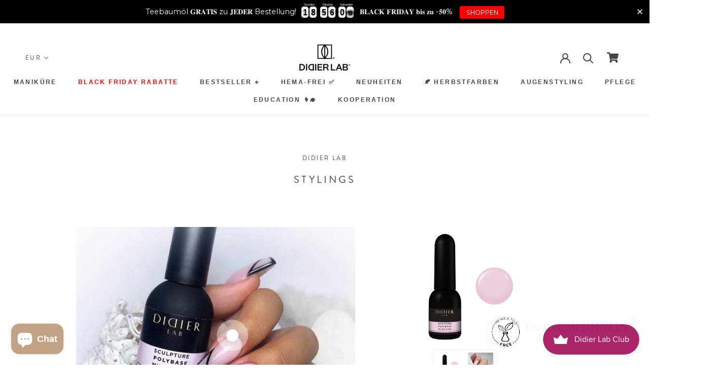

--- FILE ---
content_type: text/html; charset=utf-8
request_url: https://www.didierlab.de/pages/polybase-milky-pink-2
body_size: 51672
content:
<!doctype html>

<html class="no-js" lang="de">
  <head> 
    <script id='em_product_variants' type='application/json'>
        null
    </script>
    <script id='em_product_selected_or_first_available_variant' type='application/json'>
        null
    </script>
    <script id='em_product_metafields' type='application/json'>
        1654850318
    </script>


<!-- START Google Ads dynamic remarketing by DigitalDarts.com.au v1.6 -->

<!-- END Google Ads dynamic remarketing by DigitalDarts.com.au -->
<!-- Start of Booster Apps Seo-0.1--><title>Polybase Milky Pink 2&ndash; Didier Lab Germany</title><meta name="description" content="" />
<!-- end of Booster Apps SEO -->
    <meta charset="utf-8"> 
    <meta http-equiv="X-UA-Compatible" content="IE=edge,chrome=1">
    <meta name="viewport" content="width=device-width, initial-scale=1.0, height=device-height, minimum-scale=1.0, user-scalable=0">
    <meta name="theme-color" content="">
<meta name="p:domain_verify" content="363c3aad5935879cbf6cfb304b86c52b"/>
    <meta name="facebook-domain-verification" content="d0rh7ltfvczkwos3sa4wqfqzaqu2ff" />
    <meta name="google-site-verification" content="iQlvMhcplWumlJb82Yv7j1RFdaLsA6ykh6iHPIxtEPc" />
    <meta name="google-site-verification" content="sQYw0aYUqaTmj8EJOy7ECP2HhQoKUrFfqPrFmWoF7LY" />
    
<link rel="canonical" href="https://www.didierlab.de/pages/polybase-milky-pink-2">
    
	
    	<meta name="robots" content="index, follow" />
	
    
    <script type='text/javascript'>
window.__lo_site_id = 295465;

	(function() {
		var wa = document.createElement('script'); wa.type = 'text/javascript'; wa.async = true;
		wa.src = 'https://d10lpsik1i8c69.cloudfront.net/w.js';
		var s = document.getElementsByTagName('script')[0]; s.parentNode.insertBefore(wa, s);
	  })();
	</script>

    <!-- Hotjar Tracking Code for https://www.didierlab.de/ -->
<script>
    (function(h,o,t,j,a,r){
        h.hj=h.hj||function(){(h.hj.q=h.hj.q||[]).push(arguments)};
        h._hjSettings={hjid:3701401,hjsv:6};
        a=o.getElementsByTagName('head')[0];
        r=o.createElement('script');r.async=1;
        r.src=t+h._hjSettings.hjid+j+h._hjSettings.hjsv;
        a.appendChild(r);
    })(window,document,'https://static.hotjar.com/c/hotjar-','.js?sv=');
</script><link rel="shortcut icon" href="//www.didierlab.de/cdn/shop/files/136350989_101252258602059_3375887441488381300_n_48x48.jpg?v=1635401986" type="image/png"><meta property="og:type" content="website">
  <meta property="og:title" content="Polybase Milky Pink 2"><meta property="og:url" content="https://www.didierlab.de/pages/polybase-milky-pink-2">
<meta property="og:site_name" content="Didier Lab Germany"><meta name="twitter:card" content="summary"><meta name="twitter:title" content="Polybase Milky Pink 2">
  <meta name="twitter:description" content="Polybase Milky Pink 2">
    



    <script>window.performance && window.performance.mark && window.performance.mark('shopify.content_for_header.start');</script><meta name="google-site-verification" content="cQ1lX_jSb36axFDKgzwLR8YvnuAJ9z_fFJPTSTb-8xE">
<meta id="shopify-digital-wallet" name="shopify-digital-wallet" content="/50646909084/digital_wallets/dialog">
<meta name="shopify-checkout-api-token" content="e9973f3a0cb7cd788f31c414124c89cc">
<meta id="in-context-paypal-metadata" data-shop-id="50646909084" data-venmo-supported="false" data-environment="production" data-locale="de_DE" data-paypal-v4="true" data-currency="EUR">
<script async="async" src="/checkouts/internal/preloads.js?locale=de-DE"></script>
<script id="shopify-features" type="application/json">{"accessToken":"e9973f3a0cb7cd788f31c414124c89cc","betas":["rich-media-storefront-analytics"],"domain":"www.didierlab.de","predictiveSearch":true,"shopId":50646909084,"locale":"de"}</script>
<script>var Shopify = Shopify || {};
Shopify.shop = "dididerlabde.myshopify.com";
Shopify.locale = "de";
Shopify.currency = {"active":"EUR","rate":"1.0"};
Shopify.country = "DE";
Shopify.theme = {"name":"Didierlab template","id":115094225052,"schema_name":"Prestige","schema_version":"4.5.4","theme_store_id":null,"role":"main"};
Shopify.theme.handle = "null";
Shopify.theme.style = {"id":null,"handle":null};
Shopify.cdnHost = "www.didierlab.de/cdn";
Shopify.routes = Shopify.routes || {};
Shopify.routes.root = "/";</script>
<script type="module">!function(o){(o.Shopify=o.Shopify||{}).modules=!0}(window);</script>
<script>!function(o){function n(){var o=[];function n(){o.push(Array.prototype.slice.apply(arguments))}return n.q=o,n}var t=o.Shopify=o.Shopify||{};t.loadFeatures=n(),t.autoloadFeatures=n()}(window);</script>
<script id="shop-js-analytics" type="application/json">{"pageType":"page"}</script>
<script defer="defer" async type="module" src="//www.didierlab.de/cdn/shopifycloud/shop-js/modules/v2/client.init-shop-cart-sync_CS5CEDwY.de.esm.js"></script>
<script defer="defer" async type="module" src="//www.didierlab.de/cdn/shopifycloud/shop-js/modules/v2/chunk.common_CuGXhKWL.esm.js"></script>
<script type="module">
  await import("//www.didierlab.de/cdn/shopifycloud/shop-js/modules/v2/client.init-shop-cart-sync_CS5CEDwY.de.esm.js");
await import("//www.didierlab.de/cdn/shopifycloud/shop-js/modules/v2/chunk.common_CuGXhKWL.esm.js");

  window.Shopify.SignInWithShop?.initShopCartSync?.({"fedCMEnabled":true,"windoidEnabled":true});

</script>
<script>(function() {
  var isLoaded = false;
  function asyncLoad() {
    if (isLoaded) return;
    isLoaded = true;
    var urls = ["https:\/\/sales-notification-cdn.makeprosimp.com\/v1\/published\/51648\/1cfa63a60d1e4dc1b8e732a310ad90c1\/6730\/app.js?v=1\u0026shop=dididerlabde.myshopify.com","https:\/\/d2i6wrs6r7tn21.cloudfront.net\/sources\/js\/v1\/secomapp.spinner.js?shop=dididerlabde.myshopify.com","https:\/\/bis-de.bluesoft.ovh\/scriptShopify.js?shop=dididerlabde.myshopify.com","https:\/\/tools.luckyorange.com\/core\/lo.js?site-id=f8c9e48f\u0026shop=dididerlabde.myshopify.com","https:\/\/cdn.shopify.com\/s\/files\/1\/0506\/4690\/9084\/t\/2\/assets\/booster_eu_cookie_50646909084.js?v=1691506280\u0026shop=dididerlabde.myshopify.com","https:\/\/cdn.nfcube.com\/instafeed-79c44752ef853b17bf61a50023c1cbb1.js?shop=dididerlabde.myshopify.com","https:\/\/cdn.hextom.com\/js\/eventpromotionbar.js?shop=dididerlabde.myshopify.com","\/\/cdn.shopify.com\/proxy\/be2123ecff586c444f61e171386b0b4be0ef3ea5c45ed098d61fd14df14bea87\/api.goaffpro.com\/loader.js?shop=dididerlabde.myshopify.com\u0026sp-cache-control=cHVibGljLCBtYXgtYWdlPTkwMA","https:\/\/apps.us.trustmate.io\/assets\/widget.js?uuid=64fb20bd-33c6-4a7a-b3fd-19c4f9ea8f6b\u0026type=chupacabraReview\u0026tm=https:\/\/trustmate.io\u0026shop=dididerlabde.myshopify.com","https:\/\/apps.us.trustmate.io\/assets\/widget.js?uuid=64fb20bd-33c6-4a7a-b3fd-19c4f9ea8f6b\u0026type=chupacabraReview\u0026tm=https:\/\/trustmate.io\u0026shop=dididerlabde.myshopify.com","https:\/\/apps.us.trustmate.io\/assets\/widget.js?uuid=64fb20bd-33c6-4a7a-b3fd-19c4f9ea8f6b\u0026type=chupacabraReview\u0026tm=https:\/\/trustmate.io\u0026shop=dididerlabde.myshopify.com","https:\/\/apps.us.trustmate.io\/assets\/widget.js?uuid=64fb20bd-33c6-4a7a-b3fd-19c4f9ea8f6b\u0026type=chupacabraReview\u0026tm=https:\/\/trustmate.io\u0026shop=dididerlabde.myshopify.com","https:\/\/apps.us.trustmate.io\/assets\/widget.js?uuid=64fb20bd-33c6-4a7a-b3fd-19c4f9ea8f6b\u0026type=chupacabraReview\u0026tm=https:\/\/trustmate.io\u0026shop=dididerlabde.myshopify.com","https:\/\/apps.us.trustmate.io\/assets\/widget.js?uuid=64fb20bd-33c6-4a7a-b3fd-19c4f9ea8f6b\u0026type=productFerret2\u0026tm=https:\/\/trustmate.io\u0026shop=dididerlabde.myshopify.com","https:\/\/apps.us.trustmate.io\/assets\/widget.js?uuid=64fb20bd-33c6-4a7a-b3fd-19c4f9ea8f6b\u0026type=chupacabraReview\u0026tm=https:\/\/trustmate.io\u0026shop=dididerlabde.myshopify.com","https:\/\/apps.us.trustmate.io\/assets\/widget.js?uuid=64fb20bd-33c6-4a7a-b3fd-19c4f9ea8f6b\u0026type=chupacabraReview\u0026tm=https:\/\/trustmate.io\u0026shop=dididerlabde.myshopify.com","https:\/\/apps.us.trustmate.io\/assets\/widget.js?uuid=64fb20bd-33c6-4a7a-b3fd-19c4f9ea8f6b\u0026type=ferret2\u0026tm=https:\/\/trustmate.io\u0026shop=dididerlabde.myshopify.com"];
    for (var i = 0; i < urls.length; i++) {
      var s = document.createElement('script');
      s.type = 'text/javascript';
      s.async = true;
      s.src = urls[i];
      var x = document.getElementsByTagName('script')[0];
      x.parentNode.insertBefore(s, x);
    }
  };
  if(window.attachEvent) {
    window.attachEvent('onload', asyncLoad);
  } else {
    window.addEventListener('load', asyncLoad, false);
  }
})();</script>
<script id="__st">var __st={"a":50646909084,"offset":7200,"reqid":"cdf0c99c-3746-4e30-8fc6-bb0ef9b31a69-1763265827","pageurl":"www.didierlab.de\/pages\/polybase-milky-pink-2","s":"pages-88666701980","u":"3cbf5ed9321c","p":"page","rtyp":"page","rid":88666701980};</script>
<script>window.ShopifyPaypalV4VisibilityTracking = true;</script>
<script id="captcha-bootstrap">!function(){'use strict';const t='contact',e='account',n='new_comment',o=[[t,t],['blogs',n],['comments',n],[t,'customer']],c=[[e,'customer_login'],[e,'guest_login'],[e,'recover_customer_password'],[e,'create_customer']],r=t=>t.map((([t,e])=>`form[action*='/${t}']:not([data-nocaptcha='true']) input[name='form_type'][value='${e}']`)).join(','),a=t=>()=>t?[...document.querySelectorAll(t)].map((t=>t.form)):[];function s(){const t=[...o],e=r(t);return a(e)}const i='password',u='form_key',d=['recaptcha-v3-token','g-recaptcha-response','h-captcha-response',i],f=()=>{try{return window.sessionStorage}catch{return}},m='__shopify_v',_=t=>t.elements[u];function p(t,e,n=!1){try{const o=window.sessionStorage,c=JSON.parse(o.getItem(e)),{data:r}=function(t){const{data:e,action:n}=t;return t[m]||n?{data:e,action:n}:{data:t,action:n}}(c);for(const[e,n]of Object.entries(r))t.elements[e]&&(t.elements[e].value=n);n&&o.removeItem(e)}catch(o){console.error('form repopulation failed',{error:o})}}const l='form_type',E='cptcha';function T(t){t.dataset[E]=!0}const w=window,h=w.document,L='Shopify',v='ce_forms',y='captcha';let A=!1;((t,e)=>{const n=(g='f06e6c50-85a8-45c8-87d0-21a2b65856fe',I='https://cdn.shopify.com/shopifycloud/storefront-forms-hcaptcha/ce_storefront_forms_captcha_hcaptcha.v1.5.2.iife.js',D={infoText:'Durch hCaptcha geschützt',privacyText:'Datenschutz',termsText:'Allgemeine Geschäftsbedingungen'},(t,e,n)=>{const o=w[L][v],c=o.bindForm;if(c)return c(t,g,e,D).then(n);var r;o.q.push([[t,g,e,D],n]),r=I,A||(h.body.append(Object.assign(h.createElement('script'),{id:'captcha-provider',async:!0,src:r})),A=!0)});var g,I,D;w[L]=w[L]||{},w[L][v]=w[L][v]||{},w[L][v].q=[],w[L][y]=w[L][y]||{},w[L][y].protect=function(t,e){n(t,void 0,e),T(t)},Object.freeze(w[L][y]),function(t,e,n,w,h,L){const[v,y,A,g]=function(t,e,n){const i=e?o:[],u=t?c:[],d=[...i,...u],f=r(d),m=r(i),_=r(d.filter((([t,e])=>n.includes(e))));return[a(f),a(m),a(_),s()]}(w,h,L),I=t=>{const e=t.target;return e instanceof HTMLFormElement?e:e&&e.form},D=t=>v().includes(t);t.addEventListener('submit',(t=>{const e=I(t);if(!e)return;const n=D(e)&&!e.dataset.hcaptchaBound&&!e.dataset.recaptchaBound,o=_(e),c=g().includes(e)&&(!o||!o.value);(n||c)&&t.preventDefault(),c&&!n&&(function(t){try{if(!f())return;!function(t){const e=f();if(!e)return;const n=_(t);if(!n)return;const o=n.value;o&&e.removeItem(o)}(t);const e=Array.from(Array(32),(()=>Math.random().toString(36)[2])).join('');!function(t,e){_(t)||t.append(Object.assign(document.createElement('input'),{type:'hidden',name:u})),t.elements[u].value=e}(t,e),function(t,e){const n=f();if(!n)return;const o=[...t.querySelectorAll(`input[type='${i}']`)].map((({name:t})=>t)),c=[...d,...o],r={};for(const[a,s]of new FormData(t).entries())c.includes(a)||(r[a]=s);n.setItem(e,JSON.stringify({[m]:1,action:t.action,data:r}))}(t,e)}catch(e){console.error('failed to persist form',e)}}(e),e.submit())}));const S=(t,e)=>{t&&!t.dataset[E]&&(n(t,e.some((e=>e===t))),T(t))};for(const o of['focusin','change'])t.addEventListener(o,(t=>{const e=I(t);D(e)&&S(e,y())}));const B=e.get('form_key'),M=e.get(l),P=B&&M;t.addEventListener('DOMContentLoaded',(()=>{const t=y();if(P)for(const e of t)e.elements[l].value===M&&p(e,B);[...new Set([...A(),...v().filter((t=>'true'===t.dataset.shopifyCaptcha))])].forEach((e=>S(e,t)))}))}(h,new URLSearchParams(w.location.search),n,t,e,['guest_login'])})(!0,!1)}();</script>
<script integrity="sha256-52AcMU7V7pcBOXWImdc/TAGTFKeNjmkeM1Pvks/DTgc=" data-source-attribution="shopify.loadfeatures" defer="defer" src="//www.didierlab.de/cdn/shopifycloud/storefront/assets/storefront/load_feature-81c60534.js" crossorigin="anonymous"></script>
<script data-source-attribution="shopify.dynamic_checkout.dynamic.init">var Shopify=Shopify||{};Shopify.PaymentButton=Shopify.PaymentButton||{isStorefrontPortableWallets:!0,init:function(){window.Shopify.PaymentButton.init=function(){};var t=document.createElement("script");t.src="https://www.didierlab.de/cdn/shopifycloud/portable-wallets/latest/portable-wallets.de.js",t.type="module",document.head.appendChild(t)}};
</script>
<script data-source-attribution="shopify.dynamic_checkout.buyer_consent">
  function portableWalletsHideBuyerConsent(e){var t=document.getElementById("shopify-buyer-consent"),n=document.getElementById("shopify-subscription-policy-button");t&&n&&(t.classList.add("hidden"),t.setAttribute("aria-hidden","true"),n.removeEventListener("click",e))}function portableWalletsShowBuyerConsent(e){var t=document.getElementById("shopify-buyer-consent"),n=document.getElementById("shopify-subscription-policy-button");t&&n&&(t.classList.remove("hidden"),t.removeAttribute("aria-hidden"),n.addEventListener("click",e))}window.Shopify?.PaymentButton&&(window.Shopify.PaymentButton.hideBuyerConsent=portableWalletsHideBuyerConsent,window.Shopify.PaymentButton.showBuyerConsent=portableWalletsShowBuyerConsent);
</script>
<script data-source-attribution="shopify.dynamic_checkout.cart.bootstrap">document.addEventListener("DOMContentLoaded",(function(){function t(){return document.querySelector("shopify-accelerated-checkout-cart, shopify-accelerated-checkout")}if(t())Shopify.PaymentButton.init();else{new MutationObserver((function(e,n){t()&&(Shopify.PaymentButton.init(),n.disconnect())})).observe(document.body,{childList:!0,subtree:!0})}}));
</script>
<link id="shopify-accelerated-checkout-styles" rel="stylesheet" media="screen" href="https://www.didierlab.de/cdn/shopifycloud/portable-wallets/latest/accelerated-checkout-backwards-compat.css" crossorigin="anonymous">
<style id="shopify-accelerated-checkout-cart">
        #shopify-buyer-consent {
  margin-top: 1em;
  display: inline-block;
  width: 100%;
}

#shopify-buyer-consent.hidden {
  display: none;
}

#shopify-subscription-policy-button {
  background: none;
  border: none;
  padding: 0;
  text-decoration: underline;
  font-size: inherit;
  cursor: pointer;
}

#shopify-subscription-policy-button::before {
  box-shadow: none;
}

      </style>

<script>window.performance && window.performance.mark && window.performance.mark('shopify.content_for_header.end');</script>
        
        <link rel="stylesheet" href="//www.didierlab.de/cdn/shop/t/2/assets/theme.scss.css?v=140719400516741112161759320056">
    <link href="//www.didierlab.de/cdn/shop/t/2/assets/font-awesome.scss.css?v=71163560328285962591605947337" type="text/css" rel="stylesheet">
    
    <script type="application/ld+json">
{
	"@context": "http://schema.org",
	"@type": "LocalBusiness",
	"address": {
		"@type": "PostalAddress",
		"addressLocality": "Warszawa",
		"streetAddress": "Aleja Prymasa Tysiąclecia 76C",
		"postalCode": "01-424",
		"addressRegion": "mazowieckie"
	},
	"name": "LABORATOIRES DIDIER SP. Z O.O",
    "openingHours": [
		"Mo-Fr 07:00-15:00"
	],
	"email": "biuro@didierlab.pl",
	"telephone": "732681306",
	"vatID": "7010520265",
	"image": "https://cdn.shopify.com/s/files/1/0406/2711/0042/files/Didier_Lab_LogoB_115x.jpg"
}
</script>

    <script>
      // This allows to expose several variables to the global scope, to be used in scripts
      window.theme = {
        template: "page",
        localeRootUrl: '',
        shopCurrency: "EUR",
        moneyFormat: "€{{amount_with_comma_separator}}",
        moneyWithCurrencyFormat: "€{{amount_with_comma_separator}} EUR",
        useNativeMultiCurrency: false,
        currencyConversionEnabled: true,
        currencyConversionMoneyFormat: "money_format",
        currencyConversionRoundAmounts: true,
        productImageSize: "natural",
        searchMode: "product",
        showPageTransition: true,
        showElementStaggering: true,
        showImageZooming: true
      };

      window.languages = {
        cartAddNote: "Bestellanmerkungen hinzufügen",
        cartEditNote: "Bestellanmerkungen bearbeiten",
        productImageLoadingError: "Fehler beim Laden des Bildes",
        productFormAddToCart: "IN DEN WARENKORB",
        productFormUnavailable: "Nicht mehr verfügbar",
        productFormSoldOut: "Ausverkauft",
        shippingEstimatorOneResult: "1. Option ist verfügbar",
        shippingEstimatorMoreResults: "Mehr Optionen sind verfügbar",
        shippingEstimatorNoResults: "Kein Versand ist möglich"
      };

      window.lazySizesConfig = {
        loadHidden: false,
        hFac: 0.5,
        expFactor: 2,
        ricTimeout: 150,
        lazyClass: 'Image--lazyLoad',
        loadingClass: 'Image--lazyLoading',
        loadedClass: 'Image--lazyLoaded'
      };

      document.documentElement.className = document.documentElement.className.replace('no-js', 'js');
      document.documentElement.style.setProperty('--window-height', window.innerHeight + 'px');

      // We do a quick detection of some features (we could use Modernizr but for so little...)
      (function() {
        document.documentElement.className += ((window.CSS && window.CSS.supports('(position: sticky) or (position: -webkit-sticky)')) ? ' supports-sticky' : ' no-supports-sticky');
        document.documentElement.className += (window.matchMedia('(-moz-touch-enabled: 1), (hover: none)')).matches ? ' no-supports-hover' : ' supports-hover';
      }());

      (function () {
        window.onpageshow = function(event) {
          if (event.persisted) {
            window.location.reload();
          }
        };
      })();
    </script>

    <script src="//www.didierlab.de/cdn/shop/t/2/assets/lazysizes.min.js?v=174358363404432586981605947281" async></script>

    
      <script src="//cdn.shopify.com/s/javascripts/currencies.js" defer></script>
    
<script src="https://polyfill-fastly.net/v3/polyfill.min.js?unknown=polyfill&features=fetch,Element.prototype.closest,Element.prototype.remove,Element.prototype.classList,Array.prototype.includes,Array.prototype.fill,Object.assign,CustomEvent,IntersectionObserver,IntersectionObserverEntry,URL" defer></script>
    <script src="//www.didierlab.de/cdn/shop/t/2/assets/libs.min.js?v=88466822118989791001605947301" defer></script>
    <script src="//www.didierlab.de/cdn/shop/t/2/assets/theme.min.js?v=44228621816270614791605947269" defer></script>
    <script src="//www.didierlab.de/cdn/shop/t/2/assets/jquery.min.js?v=81049236547974671631605947302" defer></script>
    <script src="//www.didierlab.de/cdn/shop/t/2/assets/custom.js?v=138071728810723947651725286707" defer></script>

          
          <style>
           #dcodeOuterWrapper{
          	display: none !important;
          }
            </style>
    
    

    
        
       
          
          <style>
           #dcodeOuterWrapper{
          	display: none !important;
          }
            </style>
    
    
    


    
    


    


  <script type="application/ld+json">
  {
    "@context": "http://schema.org",
    "@type": "BreadcrumbList",
  "itemListElement": [{
      "@type": "ListItem",
      "position": 1,
      "name": "Translation missing: de.general.breadcrumb.home",
      "item": "https://www.didierlab.de"
    },{
          "@type": "ListItem",
          "position": 2,
          "name": "Polybase Milky Pink 2",
          "item": "https://www.didierlab.de/pages/polybase-milky-pink-2"
        }]
  }
  </script>

   
<!-- "snippets/pagefly-header.liquid" was not rendered, the associated app was uninstalled -->


  <!-- Start pageview.com pixel -->
<script>
  !function(e,t,n,s,a,c,p,o,r){e.pageview||((p=e.pageview=function()
  {p.process?p.process.apply(p,arguments):p.queue.push(arguments)}).queue=[],
  p.t=1*new Date,(o=t.createElement("script")).async=1,o.src="https://d1sgcddsx3hw5u.cloudfront.net/pixel.js?t="+864e5*Math.ceil(new Date/864e5),
  (r=t.getElementsByTagName("script")[0]).parentNode.insertBefore(o,r))}(window,document);

  pageview("init", 1591);
  
</script>
<!-- End pageview.com pixel -->





  

<script id="sca_fg_cart_ShowGiftAsProductTemplate" type="text/template">
  
  <div class="item not-sca-qv" id="sca-freegift-{{productID}}">
    <a class="close_box" style="display: none;position: absolute;top:5px;right: 10px;font-size: 22px;font-weight: bold;cursor: pointer;text-decoration:none;color: #aaa;">×</a>
    <a href="/products/{{productHandle}}" target="_blank"><img style="margin-left: auto; margin-right: auto; width: 50%;" class="lazyOwl" data-src="{{productImageURL}}"></a>
    <div class="sca-product-shop">
      <div class="review-summary3">
        <div class="yotpo bottomLine" style="text-align:center"
          data-product-id="{{productID}}"
          data-product-models="{{productID}}"
          data-name="{{productTitle}}"
          data-url="/products/{{productHandle}}">
        </div>
      </div>
      <div class="f-fix"><span class="sca-product-title" style="white-space: nowrap;color:#000;{{showfgTitle}}">{{productTitle}}</span>
          <div id="product-variants-{{productID}}">
            <div class="sca-price" id="price-field-{{productID}}">
              <span class="sca-old-price">{{variant_compare_at_price}}</span>
              <span class="sca-special-price">{{variant_price}}</span>
            </div>
            <div id="stay-content-sca-freegift-{{productID}}" class="sca-fg-cart-item">
              <a class="close_box" style="display: none;position: absolute;top:5px;right: 10px;font-size: 22px;font-weight: bold;cursor: pointer;text-decoration:none;color: #aaa;">×</a>
              <select id="product-select-{{productID}}" name="id" style="display: none">
                {{optionVariantData}}
              </select>
            </div>
          </div>
          <button type='button' id="sca-btn-select-{{productID}}" class="sca-button" onclick="onclickSelect_{{productID}}();"><span>{{SelectButton}}</span></button>
          <button type='button' id="sca-btn-{{productID}}" class="sca-button" style="display: none"><span>{{AddToCartButton}}</span></button>
      </div>
    </div>
  </div>
  
</script>
<script id = "sca_fg_cart_ShowGiftAsProductScriptTemplate" type="text/template">
  
  
    var selectCallback_{{productID}}=function(t,a){if(t?(t.available?(SECOMAPP.jQuery("#sca-btn-{{productID}}").removeClass("disabled").removeAttr("disabled").html("<span>{{AddToCartButton}}</span>").fadeTo(200,1),SECOMAPP.jQuery("#sca-btn-{{productID}}").unbind("click"),SECOMAPP.jQuery("#sca-btn-{{productID}}").click(SECOMAPP.jQuery.proxy(function(){SECOMAPP.addGiftToCart(t.id,1)},t))):SECOMAPP.jQuery("#sca-btn-{{productID}}").html("<span>{{UnavailableButton}}</span>").addClass("disabled").attr("disabled","disabled").fadeTo(200,.5),t.compare_at_price>t.price?SECOMAPP.jQuery("#price-field-{{productID}}").html("<span class='sca-old-price'>"+SECOMAPP.formatMoney(t.compare_at_price)+"</span>&nbsp;<s class='sca-special-price'>"+SECOMAPP.formatMoney(t.price)+"</s>"):SECOMAPP.jQuery("#price-field-{{productID}}").html("<span class='sca-special-price'>"+SECOMAPP.formatMoney(t.price)+"</span>")):SECOMAPP.jQuery("#sca-btn-{{productID}}").html("<span>{{UnavailableButton}}</span>").addClass("disabled").attr("disabled","disabled").fadeTo(200,.5),t&&t.featured_image){var e=SECOMAPP.jQuery("#sca-freegift-{{productID}} img"),_=t.featured_image,c=e[0];Shopify.Image.switchImage(_,c,function(t,a,e){SECOMAPP.jQuery(e).parents("a").attr("href",t),SECOMAPP.jQuery(e).attr("src",t)})}},onclickSelect_{{productID}}=function(t){SECOMAPP.jQuery.getJSON("/products/{{productHandle}}.js",{_:(new Date).getTime()},function(t){SECOMAPP.jQuery(".owl-item #sca-freegift-{{productID}} span.sca-product-title").html(t.title);var e=[];SECOMAPP.jQuery.each(t.options,function(t,a){e[t]=a.name}),t.options=e;for(var a={{variantsGiftList}},_={{mainVariantsList}},c=t.variants.length-1;-1<c;c--)a.indexOf(t.variants[c].id)<0&&_.indexOf(t.variants[c].id)<0&&t.variants.splice(c,1);for(var o=_.length-1;-1<o;o--){var i=a[o],r=_[o],n=-1,s=-1;for(c=t.variants.length-1;-1<c;c--)t.variants[c].id==i?n=c:t.variants[c].id==r&&(s=c);-1<n&&-1<s&n!==s?("undefined"!=typeof SECOMAPP&&void 0!==SECOMAPP.fgsettings&&!0===SECOMAPP.fgsettings.sca_sync_gift&&void 0!==SECOMAPP.fgsettings.sca_fg_gift_variant_quantity_format&&"equal_original_inventory"===SECOMAPP.fgsettings.sca_fg_gift_variant_quantity_format&&(t.variants[n].available=t.variants[s].available,t.variants[n].inventory_management=t.variants[s].inventory_management),t.variants[n].option1=t.variants[s].option1,t.variants[n].options[0].name=t.variants[s].options[0].name,t.variants[n].options[1]&&(t.variants[n].options[1].name=t.variants[s].options[1].name,t.variants[n].option2=t.variants[s].option2),t.variants[n].options[2]&&(t.variants[n].options[2].name=t.variants[s].options[2].name,t.variants[n].option3=t.variants[s].option3),t.variants[n].title=t.variants[s].title,t.variants[n].name=t.variants[s].name,t.variants[n].public_title=t.variants[s].public_title,t.variants.splice(s,1)):(t.variants[s].id=i,t.variants[s].compare_at_price||(t.variants[s].compare_at_price=t.variants[s].price),t.variants[s].price=SECOMAPP.fgdata.giftid_price_mapping[i])}SECOMAPP.jQuery("#sca-btn-select-{{productID}}").hide(),SECOMAPP.jQuery("#product-select-{{productID}}").show(),SECOMAPP.jQuery("#sca-btn-{{productID}}").show(),SECOMAPP.jQuery("#stay-content-sca-freegift-{{productID}} .close_box").show(),SECOMAPP.jQuery("#stay-content-sca-freegift-{{productID}} .close_box").click(function(){SECOMAPP.jQuery("#stay-content-sca-freegift-{{productID}}").hide(),SECOMAPP.jQuery("#sca-btn-{{productID}}").hide(),SECOMAPP.jQuery("#sca-btn-select-{{productID}}").show()}),onclickSelect_{{productID}}=function(){SECOMAPP.jQuery("#stay-content-sca-freegift-{{productID}}").show(),SECOMAPP.jQuery("#sca-btn-{{productID}}").show(),SECOMAPP.jQuery("#sca-btn-select-{{productID}}").hide()},1==t.variants.length?(-1!==t.variants[0].title.indexOf("Default")&&SECOMAPP.jQuery("#sca-freegift-{{productID}} .selector-wrapper").hide(),1==t.variants[0].available&&(SECOMAPP.jQuery("#sca-btn-{{productID}}").show(),SECOMAPP.jQuery("#sca-btn-select-{{productID}}").hide(),SECOMAPP.jQuery("#sca-btn-{{productID}}").removeClass("disabled").removeAttr("disabled").html("<span>{{AddToCartButton}}</span>").fadeTo(200,1),SECOMAPP.jQuery("#sca-btn-{{productID}}").unbind("click"),SECOMAPP.jQuery("#sca-btn-{{productID}}").click(SECOMAPP.jQuery.proxy(function(){SECOMAPP.addGiftToCart(t.variants[0].id,1)},t)))):(new Shopify.OptionSelectors("product-select-{{productID}}",{product:t,onVariantSelected:selectCallback_{{productID}},enableHistoryState:!0}),SECOMAPP.jQuery("#stay-content-sca-freegift-{{productID}}").show(),SECOMAPP.jQuery("#stay-content-sca-freegift-{{productID}}").focus())})};1=={{variantsGiftList}}.length&&onclickSelect_{{productID}}();
  
</script>

<script id="sca_fg_cart_ShowGiftAsVariantTemplate" type="text/template">
  
  <div class="item not-sca-qv" id="sca-freegift-{{variantID}}">
    <a href="/products/{{productHandle}}?variant={{originalVariantID}}" target="_blank"><img style="margin-left: auto; margin-right: auto; width: 50%;" class="lazyOwl" data-src="{{variantImageURL}}"></a>
    <div class="sca-product-shop">
      <div class="review-summary3">
        <div class="yotpo bottomLine" style="text-align:center"
          data-product-id="{{productID}}"
          data-product-models="{{productID}}"
          data-name="{{productTitle}}"
          data-url="/products/{{productHandle}}">
        </div>
      </div>
      <div class="f-fix">
        <span class="sca-product-title" style="white-space: nowrap;color:#000;">{{variantTitle}}</span>
        <div class="sca-price">
          <span class="sca-old-price">{{variant_compare_at_price}}</span>
          <span class="sca-special-price">{{variant_price}}</span>
        </div>
        <button type="button" id="sca-btn{{variantID}}" class="sca-button" onclick="SECOMAPP.addGiftToCart({{variantID}},1);">
          <span>{{AddToCartButton}}</span>
        </button>
      </div>
    </div>
  </div>
  
</script>

<script id="sca_fg_prod_GiftList" type="text/template">
  
  <a style="text-decoration: none !important" id ="{{giftShowID}}" class="product-image freegif-product-image freegift-info-{{giftShowID}}"
     title="{{giftTitle}}" href="/products/{{productsHandle}}">
    <img class="not-sca-qv" src="{{giftImgUrl}}" alt="{{giftTitle}}" />
  </a>
  
</script>

<script id="sca_fg_prod_Gift_PopupDetail" type="text/template">
  
  <div class="sca-fg-item fg-info-{{giftShowID}}" style="display:none;z-index:2147483647;">
    <div class="sca-fg-item-options">
      <div class="sca-fg-item-option-title">
        <em>{{freegiftRuleName}}</em>
      </div>
      <div class="sca-fg-item-option-ct">
        <!--        <div class="sca-fg-image-item">
                        <img src="{{giftImgUrl}}" /> -->
        <div class="sca-fg-item-name">
          <a href="#">{{giftTitle}}</a>
        </div>
        <!--        </div> -->
      </div>
    </div>
  </div>
  
</script>

<script id="sca_fg_ajax_GiftListPopup" type="text/template">
  
  <div id="freegift_popup" class="mfp-hide">
    <div id="sca-fg-owl-carousel">
      <div id="freegift_cart_container" class="sca-fg-cart-container" style="display: none;">
        <div id="freegift_message" class="owl-carousel"></div>
      </div>
      <div id="sca-fg-slider-cart" style="display: none;">
        <div class="sca-fg-cart-title">
          <strong>{{popupTitle}}</strong>
        </div>
        <div id="sca_freegift_list" class="owl-carousel"></div>
      </div>
    </div>
  </div>
  
</script>

<script id="sca_fg_checkout_confirm_popup" type="text/template">
    
         <div class='sca-fg-checkout-confirm-popup' style='font-family: "Myriad","Cardo","Big Caslon","Bodoni MT",Georgia,serif; position: relative;background: #FFF;padding: 20px 20px 50px 20px;width: auto;max-width: 500px;margin: 20px auto;'>
             <h1 style='font-family: "Oswald","Cardo","Big Caslon","Bodoni MT",Georgia,serif;'>YOU CAN STILL ADD MORE!</h1>
             <p>You get 1 free item with every product purchased. It looks like you can still add more free item(s) to your cart. What would you like to do?</p>
             <p class='sca-fg-checkout-confirm-buttons' style='float: right;'>
                 <a class='btn popup-modal-dismiss action_button add_to_cart' href='#' style='width: 200px !important;margin-right: 20px;'>ADD MORE</a>
                 <a class='btn checkout__button continue-checkout action_button add_to_cart' href='/checkout' style='width: 200px !important;'>CHECKOUT</a>
             </p>
         </div>
    
</script>



<link href="//www.didierlab.de/cdn/shop/t/2/assets/sca.freegift.css?v=95952017956023990191605947275" rel="stylesheet" type="text/css" media="all" />
<script src="//www.didierlab.de/cdn/shopifycloud/storefront/assets/themes_support/option_selection-b017cd28.js" type="text/javascript"></script>
<script data-cfasync="false">
    Shopify.money_format = "€{{amount_with_comma_separator}}";
    //enable checking free gifts condition when checkout clicked
    if ((typeof SECOMAPP) === 'undefined') { window.SECOMAPP = {}; };
    SECOMAPP.enableOverrideCheckout = true;
    //    SECOMAPP.preStopAppCallback = function(cart){
    //        if(typeof yotpo!=='undefined' && typeof yotpo.initWidgets==='function'){
    //            yotpo.initWidgets();
    //        }
    //    }
</script>
<script data-cfasync="false" type="text/javascript">
  /* Smart Ecommerce App (SEA Inc)
  * http://www.secomapp.com
  * Do not reuse those source codes if don't have permission of us.
  * */
  
  
  (function(){if(!Array.isArray){Array.isArray=function(e){return Object.prototype.toString.call(e)==="[object Array]"}}"function"!==typeof Object.create&&(Object.create=function(e){function t(){}t.prototype=e;return new t});if(!Object.keys){Object.keys=function(e){var t=[],r;for(r in e){if(Object.prototype.hasOwnProperty.call(e,r)){t.push(r)}}return t}}if(!String.prototype.endsWith){Object.defineProperty(String.prototype,"endsWith",{value:function(e,t){var r=this.toString();if(t===undefined||t>r.length){t=r.length}t-=e.length;var i=r.indexOf(e,t);return i!==-1&&i===t},writable:true,enumerable:true,configurable:true})}if(!Array.prototype.indexOf){Array.prototype.indexOf=function(e,t){var r;if(this==null){throw new TypeError('"this" is null or not defined')}var i=Object(this);var n=i.length>>>0;if(n===0){return-1}var o=+t||0;if(Math.abs(o)===Infinity){o=0}if(o>=n){return-1}r=Math.max(o>=0?o:n-Math.abs(o),0);while(r<n){if(r in i&&i[r]===e){return r}r++}return-1}}if(!Array.prototype.forEach){Array.prototype.forEach=function(e,t){var r,i;if(this==null){throw new TypeError(" this is null or not defined")}var n=Object(this);var o=n.length>>>0;if(typeof e!=="function"){throw new TypeError(e+" is not a function")}if(arguments.length>1){r=t}i=0;while(i<o){var a;if(i in n){a=n[i];e.call(r,a,i,n)}i++}}}console=console||{};console.log=console.log||function(){};if(typeof Shopify==="undefined"){Shopify={}}if(typeof Shopify.onError!=="function"){Shopify.onError=function(){}}if(typeof SECOMAPP==="undefined"){SECOMAPP={}}SECOMAPP.removeGiftsVariant=function(e){setTimeout(function(){try{e("select option").not(".sca-fg-cart-item select option").filter(function(){var t=e(this).val();var r=e(this).text();if(r.indexOf(" - ")!==-1){r=r.slice(0,r.indexOf(" - "))}var i=[];if(r.indexOf(" / ")!==-1){i=r.split(" / ");r=i[i.length-1]}if(typeof SECOMAPP.gifts_list_avai!=="undefined"&&typeof SECOMAPP.gifts_list_avai[t]!=="undefined"||r.endsWith("% off)")){e(this).parent("select").find("option").not(".sca-fg-cart-item select option").filter(function(){var i=e(this).val();var n=e(this).text();return n.endsWith(r)||i==t}).remove();e(".dropdown *,ul li,label,div").filter(function(){var i=e(this).html(),n=e(this).data("value");return i&&i.endsWith(r)||n==t}).remove();return true}return false})}catch(e){console.log(e)}},500)};SECOMAPP.formatMoney=function(e,t){if(typeof e=="string"){e=e.replace(".","")}var r="";var i=typeof Shopify!=="undefined"&&typeof Shopify.money_format!=="undefined"?Shopify.money_format:"{{amount}}";var n=/\{\{\s*(\w+)\s*\}\}/;var o=t||(typeof this.fgsettings.sca_currency_format==="string"&&this.fgsettings.sca_currency_format.indexOf("amount")>-1?this.fgsettings.sca_currency_format:null)||i;if(o.indexOf("amount_no_decimals_no_comma_separator")<0&&o.indexOf("amount_no_comma_separator_up_cents")<0&&o.indexOf("amount_up_cents")<0&&typeof Shopify.formatMoney==="function"){return Shopify.formatMoney(e,o)}function a(e,t){return typeof e=="undefined"?t:e}function f(e,t,r,i,n,o){t=a(t,2);r=a(r,",");i=a(i,".");if(isNaN(e)||e==null){return 0}e=(e/100).toFixed(t);var f=e.split("."),c=f[0].replace(/(\d)(?=(\d\d\d)+(?!\d))/g,"$1"+r),s=f[1]?!n||!o?i+f[1]:n+f[1]+o:"";return c+s}switch(o.match(n)[1]){case"amount":r=f(e,2);break;case"amount_no_decimals":r=f(e,0);break;case"amount_with_comma_separator":r=f(e,2,",",".");break;case"amount_no_decimals_with_comma_separator":r=f(e,0,",",".");break;case"amount_no_decimals_no_comma_separator":r=f(e,0,"","");break;case"amount_up_cents":r=f(e,2,",","","<sup>","</sup>");break;case"amount_no_comma_separator_up_cents":r=f(e,2,"","","<sup>","</sup>");break}return o.replace(n,r)};SECOMAPP.setCookie=function(e,t,r,i,n){var o=new Date;o.setTime(o.getTime()+r*24*60*60*1e3+i*60*1e3);var a="expires="+o.toUTCString();document.cookie=e+"="+t+";"+a+(n?";path="+n:";path=/")};SECOMAPP.deleteCookie=function(e,t){document.cookie=e+"=; expires=Thu, 01 Jan 1970 00:00:00 UTC; "+(t?";path="+t:";path=/")};SECOMAPP.getCookie=function(e){var t=e+"=";var r=document.cookie.split(";");for(var i=0;i<r.length;i++){var n=r[i];while(n.charAt(0)==" ")n=n.substring(1);if(n.indexOf(t)==0)return n.substring(t.length,n.length)}return""};SECOMAPP.getQueryString=function(){var e={};var t=window.location.search.substring(1);var r=t.split("&");for(var i=0;i<r.length;i++){var n=r[i].split("=");if(typeof e[n[0]]==="undefined"){e[n[0]]=decodeURIComponent(n[1])}else if(typeof e[n[0]]==="string"){var o=[e[n[0]],decodeURIComponent(n[1])];e[n[0]]=o}else{e[n[0]].push(decodeURIComponent(n[1]))}}return e};SECOMAPP.freegifts_product_json=function(e){if(e){for(var t=0;t<e.options.length;t++)if(typeof e.options[t]!=="undefined"&&typeof e.options[t].values!=="undefined"){var r=e.options[t];for(var i=0;i<r.values.length;i++)(r.values[i].endsWith("(Freegifts)")||r.values[i].endsWith("% off)"))&&(r.values.splice(i,1),i--)}for(var n=function(e){for(var t in e)if(e.hasOwnProperty(t))return!1;return!0},o=e.price,a=e.price_max,f=e.price_min,c=e.compare_at_price,s=e.compare_at_price_max,p=e.compare_at_price_min,t=0;t<e.variants.length;t++){var i=e.variants[t],u=i.option3?i.option3:i.option2?i.option2:i.option1;"undefined"!=typeof SECOMAPP&&"undefined"!=typeof SECOMAPP.gifts_list_avai&&!n(SECOMAPP.gifts_list_avai)&&"undefined"!=typeof SECOMAPP.gifts_list_avai[i.id]||u.endsWith("(Freegifts)")||u.endsWith("% off)")?(e.variants.splice(t,1),t-=1):(a>=i.price&&(a=i.price,o=i.price),f<=i.price&&(f=i.price),i.compare_at_price&&(s>=i.compare_at_price&&(s=i.compare_at_price,c=i.compare_at_price),p<=i.compare_at_price&&(p=i.compare_at_price)),1==i.available&&(e.available=!0))}e.price=o,e.price_max=f,e.price_min=a,e.compare_at_price=c,e.compare_at_price_max=p,e.compare_at_price_min=s,e.price_varies=f>a?!0:!1,e.compare_at_price_varies=p>s?!0:!1}return e};SECOMAPP.fg_codes=[];if(SECOMAPP.getCookie("sca_fg_codes")!==""){SECOMAPP.fg_codes=JSON.parse(SECOMAPP.getCookie("sca_fg_codes"))}var e=SECOMAPP.getQueryString();if(e["freegifts_code"]&&SECOMAPP.fg_codes.indexOf(e["freegifts_code"])===-1){if(typeof SECOMAPP.activateOnlyOnePromoCode!=="undefined"&&SECOMAPP.activateOnlyOnePromoCode===true){SECOMAPP.fg_codes=[]}SECOMAPP.fg_codes.push(e["freegifts_code"]);SECOMAPP.setCookie("sca_fg_codes",JSON.stringify(SECOMAPP.fg_codes))}})();
  
  ;SECOMAPP.customer={};SECOMAPP.customer.orders=[];SECOMAPP.customer.freegifts=[];;SECOMAPP.customer.email=null;SECOMAPP.customer.first_name=null;SECOMAPP.customer.last_name=null;SECOMAPP.customer.tags=null;SECOMAPP.customer.orders_count=null;SECOMAPP.customer.total_spent=null;
</script>

<link rel="stylesheet" href="//www.didierlab.de/cdn/shop/t/2/assets/sca-pp.css?v=26248894406678077071605947271">
 <script>
  
  SCAPPShop = {};
    
  </script>
<script src="//www.didierlab.de/cdn/shop/t/2/assets/sca-pp-initial.js?v=178798593565473250661605947292" type="text/javascript"></script>
   

	<script>var loox_global_hash = '1726420755223';
var is_enable_smart_reviews_sorting = ('false' === 'true') ? true : false;</script><style>.loox-reviews-default { max-width: 1200px; margin: 0 auto; }</style><script type="text/javascript">
    //var sm_quantity_selector_attr = 'id';
    var sm_override_checkout_button = true;
  	if (window.location.pathname == '/collections/all') {
      	window.location.replace('/collections/all-products');
  	}
  	
    var sm_is_cart_page = false;
	
</script>

<style>
#gift_container, #gift_container .giftContainerContent, #smProductDetailGiftWrapper {
  all: unset;
}

#gift_container .giftContainerContent *, #smProductDetailGiftWrapper * {
	all: unset;
}

#sticky_gift_icon.stickyGartRight {
  	right: 20px;
    bottom: 20px;
}
#sticky_gift_icon {
    position: fixed;
    bottom: 200px;
    right: 15px;
    z-index: 9999;
}
#sticky_gift_icon a {
    text-decoration: none;
    font-size: 20px;
    color: #34495e;
}
#sticky_gift_icon span {
    display: block;
    -webkit-border-radius: 40px;
    -moz-border-radius: 40px;
    border-radius: 40px;
    background-color: rgba(255,255,255,.9);
    -webkit-box-shadow: 1px 1px 5px grey;
    -moz-box-shadow: 1px 1px 5px grey;
    box-shadow: 1px 1px 5px grey;
    padding: 10px;
    width: 40px;
    height: 40px;
    margin: 0 auto;
    line-height: 40px !important;
    text-align: center;
    text-align: -moz-center;
    text-align: -webkit-center;
    position: relative;
    box-sizing: content-box !important;
    z-index: 1;
}
#sticky_gift_icon mark {
    -webkit-border-radius: 20px;
    -moz-border-radius: 20px;
    border-radius: 20px;
    border: 2px solid #FFF;
    width: 20px;
    height: 20px;
    background-color: #FF6B6B;
    position: absolute;
    top: -5px;
    left: -10px;
    font-size: 10px;
    line-height: 20px;
    font-family: Roboto,sans-serif;
    color: #FFF;
    font-weight: 700;
    box-sizing: content-box !important;
}
#sticky_gift_icon svg.showGifts {
  	height: 30px;
	width: 30px;
	margin-top: 3px;
	vertical-align: inherit;
}
#sticky_gift_icon svg.hideGifts {
  	height: 25px;
    width: 25px;
    margin-top: 8px;
  	display: none;
  	vertical-align: inherit;
}

#gift_container {
  color:black;
  position: fixed;
  z-index: 9999999;
  bottom: 95px;
  right: 20px;
  max-height: 80%;
  overflow-y: scroll;
  overflow-x: hidden;
  -webkit-box-shadow: rgba(0, 0, 0, 0.16) 0px 5px 40px, rgb(0, 0, 0) 0px 5px 0px 0px inset !important;
  -moz-box-shadow: rgba(0, 0, 0, 0.16) 0px 5px 40px, rgb(0, 0, 0) 0px 5px 0px 0px inset !important;
  box-shadow: rgba(0, 0, 0, 0.16) 0px 5px 40px, rgb(0, 0, 0) 0px 5px 0px 0px inset !important;
  -moz-border-radius: 8px;
  -webkit-border-radius: 8px;
  border-radius: 8px;
  font-size: 13px;
  font-family: -apple-system, BlinkMacSystemFont, 'Segoe UI', Roboto, Oxygen, Ubuntu, Cantarell, 'Open Sans', 'Helvetica Neue', sans-serif;
}

#gift_container .giftContainerContent {
  float: right;
  background: white;
  width: 320px;
  position: relative;
  padding: 10px 10px 0px 10px;
  display:none;
}

#gift_container .giftContainerContent .giftWrapper {
    color: black;
  	padding: 5px;
  	margin: 0px 0px 10px;
	background:rgb(255, 255, 255) none repeat scroll 0% 0%;
	border-radius: 5px;
  	-webkit-border-radius: 5px;
  	-moz-border-radius: 5px;
  	-webkit-box-shadow: rgba(0, 0, 0, 0.1) 0px 4px 15px 0px, rgba(0, 0, 0, 0.1) 0px 1px 2px 0px;
  	-moz-box-shadow: rgba(0, 0, 0, 0.1) 0px 4px 15px 0px, rgba(0, 0, 0, 0.1) 0px 1px 2px 0px;
	box-shadow: rgba(0, 0, 0, 0.1) 0px 4px 15px 0px, rgba(0, 0, 0, 0.1) 0px 1px 2px 0px;
	position: relative;
  	display: block;
}

#gift_container .giftContainerContent .orderGiftsTitle, #gift_container .giftContainerContent .productsToOfferGiftsTitle {
  	text-align: center;
	padding: 5px;
	margin: 0 auto;
	font-weight: bold;
	display: block;
	border-bottom: 1px solid gray;
	width: 95%;
}

#gift_container .giftContainerContent ul {
	display: inline;
}
#gift_container .giftContainerContent li{
	padding: 10px 20px;
	display: block;
}
#gift_container .giftContainerContent li img{
	width: 22%;
	float: left;
	display: block;
}
#gift_container .giftContainerContent .smItems{
	width: 70%;
	display: block;
	float: left;
  	margin-left: 5%;
}

#gift_container .giftContainerContent .giftWrapper a {
  	display: inline;
    cursor: pointer;
    text-decoration: underline;
}

#gift_container.removeLinks .giftContainerContent .giftWrapper .smItems a, #gift_container.removeLinks .giftContainerContent .giftWrapper .alreadyInCartGiftTitle a {
    cursor: inherit;
    text-decoration: none;
}

#gift_container .giftContainerContent .smAddGiftToCart {
  	padding: 4px 10px;
    margin-top: 4px;
    background:rgba(168, 168, 168, 0.46) none repeat scroll 0% 0%;
    border-radius: 2px;
    position: relative;
    display: block;
    font-weight: bold;
    cursor: pointer;
}

#gift_container .giftContainerContent .giftAlreadyInCart {
  	padding: 5px 20px;
	display: block;
  	text-align: center;
}
#gift_container .giftContainerContent .giftAlreadyInCart a {
  	font-weight: bold;
}
#gift_container .giftContainerContent .removeFromCart {
  	display: block;
    margin-top: 10px;
    cursor: pointer;
    text-decoration: underline;
}


#gift_container .giftContainerContent .item-variants select {
	display: block;
	color: #444;
	padding: .3em 1.0em .3em .3em;
	width: 100%;
	max-width: 100%;
	box-sizing: border-box;
	margin-top: 2px;
	border: 1px solid #aaa;
	-moz-border-radius: .2em;
  	-webkit-border-radius: .2em;
  	border-radius: .2em;
	-moz-appearance: none;
	-webkit-appearance: none;
	appearance: none;
	background-color: #fff;
	background-image: url('data:image/svg+xml;charset=US-ASCII,<svg version="1.1" id="Capa_1" xmlns="http://www.w3.org/2000/svg" xmlns:xlink="http://www.w3.org/1999/xlink" x="0px" y="0px"	 width="292.362px" height="292.362px" viewBox="0 0 292.362 292.362" style="enable-background:new 0 0 292.362 292.362;"	 xml:space="preserve"><g>	<path d="M286.935,69.377c-3.614-3.617-7.898-5.424-12.848-5.424H18.274c-4.952,0-9.233,1.807-12.85,5.424		C1.807,72.998,0,77.279,0,82.228c0,4.948,1.807,9.229,5.424,12.847l127.907,127.907c3.621,3.617,7.902,5.428,12.85,5.428		s9.233-1.811,12.847-5.428L286.935,95.074c3.613-3.617,5.427-7.898,5.427-12.847C292.362,77.279,290.548,72.998,286.935,69.377z"/></g><g></g><g></g><g></g><g></g><g></g><g></g><g></g><g></g><g></g><g></g><g></g><g></g><g></g><g></g><g></g></svg>'), linear-gradient(to bottom, #ffffff 0%,#e5e5e5 100%);
	background-repeat: no-repeat, repeat;
	background-position: right .7em top 50%, 0 0;
	background-size: .65em auto, 100%;
}
#gift_container .giftContainerContent .item-variants select::-ms-expand {
	display: none;
}
#gift_container .giftContainerContent .item-variants select:hover {
	border-color: #888;
}
#gift_container .giftContainerContent .item-variants select:focus {
	border-color: #aaa;
	-moz-box-shadow: 0 0 1px 3px rgba(59, 153, 252, .7);
  	-webkit-box-shadow: 0 0 1px 3px rgba(59, 153, 252, .7);
  	box-shadow: 0 0 1px 3px rgba(59, 153, 252, .7);
	-moz-box-shadow: 0 0 0 3px -moz-mac-focusring;
  	-webkit-box-shadow: 0 0 0 3px -moz-mac-focusring;
  	box-shadow: 0 0 0 3px -moz-mac-focusring;
	color: #222;
	outline: none;
}
#gift_container .giftContainerContent .item-variants select option {
	font-weight:normal;
}

*[dir="rtl"] #gift_container .giftContainerContent .item-variants select, :root:lang(ar) #gift_container .giftContainerContent .item-variants select, :root:lang(iw) #gift_container .giftContainerContent .item-variants select {
	background-position: left .7em top 50%, 0 0;
	padding: .6em .8em .5em 1.4em;
}

#gift_container .giftContainerContent .item-variants select:disabled, #gift_container .giftContainerContent .item-variants select[aria-disabled=true] {
	color: graytext;
	background-image: url('data:image/svg+xml;charset=US-ASCII,<svg version="1.1" id="Capa_1" xmlns="http://www.w3.org/2000/svg" xmlns:xlink="http://www.w3.org/1999/xlink" x="0px" y="0px"	 width="292.362px" height="292.362px" viewBox="0 0 292.362 292.362" style="enable-background:new 0 0 292.362 292.362;"	 xml:space="preserve"><g>	<path d="M286.935,69.377c-3.614-3.617-7.898-5.424-12.848-5.424H18.274c-4.952,0-9.233,1.807-12.85,5.424		C1.807,72.998,0,77.279,0,82.228c0,4.948,1.807,9.229,5.424,12.847l127.907,127.907c3.621,3.617,7.902,5.428,12.85,5.428		s9.233-1.811,12.847-5.428L286.935,95.074c3.613-3.617,5.427-7.898,5.427-12.847C292.362,77.279,290.548,72.998,286.935,69.377z"/></g><g></g><g></g><g></g><g></g><g></g><g></g><g></g><g></g><g></g><g></g><g></g><g></g><g></g><g></g><g></g></svg>'),linear-gradient(to bottom, #ffffff 0%,#e5e5e5 100%);
}
#gift_container .giftContainerContent .item-variants select:disabled:hover, #gift_container .giftContainerContent .item-variants select[aria-disabled=true] {
	border-color: #aaa;
}
#gift_container .giftContainerContent:after {
  bottom: 100%;
  left: 89%;
  border: solid transparent;
  content: " ";
  height: 0;
  width: 0;
  position: absolute;
  pointer-events: none;
  border-bottom-color: white;
  border-width: 8px;
  margin-left: -8px;
}

#gift_container .button {
  background: #6394F8;
  color: white;
  text-align: center;
  padding: 12px;
  text-decoration: none;
  display: block;
  border-radius: 3px;
  font-size: 16px;
  margin: 25px 0 15px 0;
}
#gift_container .button:hover {
  background: #729ef9;
}

#gift_container .clearfix:after {
  content: "";
  display: table;
  clear: both;
}

#gift_container #overlaySection {
  display: none;
  width: 100%;
  height: 100%;
  position: absolute;
  top: 0;
  left: 0;
  background: white;
  opacity: 0.6;
  z-index: 99;
}


#smProductDetailGiftWrapper {
  position: relative;
  font-size: 13px;
  font-family: -apple-system, BlinkMacSystemFont, 'Segoe UI', Roboto, Oxygen, Ubuntu, Cantarell, 'Open Sans', 'Helvetica Neue', sans-serif;
  line-height: 1;
  -webkit-font-smoothing: antialiased;
  -moz-osx-font-smoothing: grayscale;
  color: #000;
  padding: 10px;
  margin: 20px 0px 50px;
  background:rgb(255, 255, 255) none repeat scroll 0% 0%;
  -webkit-border-radius: 5px;
  -moz-border-radius: 5px;
  border-radius: 5px;
  -webkit-box-shadow:rgba(0, 0, 0, 0.1) 0px 1px 1px 0px,rgba(0, 0, 0, 0.1) 0px 1px 1px 1px;
  -moz-box-shadow:rgba(0, 0, 0, 0.1) 0px 1px 1px 0px,rgba(0, 0, 0, 0.1) 0px 1px 1px 1px;
  box-shadow:rgba(0, 0, 0, 0.1) 0px 1px 1px 0px,rgba(0, 0, 0, 0.1) 0px 1px 1px 1px;
  display: block;
  clear:both;
}

#smProductDetailGiftWrapper.alreadyInCart {
  border: 1px solid #00800070;
  background: rgb(245, 251, 244);
}

#smProductDetailGiftWrapper .alreadyInCartProductTitle {
  display: block;
  text-align: center;
}
#smProductDetailGiftWrapper .alreadyInCartProductTitle a {
  cursor: pointer;
  text-decoration: underline;
  font-weight: bold;
}

#smProductDetailGiftMainWrapper.removeLinks .alreadyInCartProductTitle a {
    cursor: inherit;
    text-decoration: none;
}

#smProductDetailGiftWrapper .removeFromCart {
  display: block;
  text-align: center;
  margin-top: 20px;
  cursor: pointer;
  text-decoration: underline;
}


#smProductDetailGiftWrapper li {
	padding: 10px 20px;
    display: inline-block;
}

#smProductDetailGiftWrapper li img {
  width: 22%;
  float: left;
  display: block;
}
#smProductDetailGiftWrapper .smItems {
  width: 70%;
  display: block;
  float: left;
  margin-left: 5%;
}
#smProductDetailGiftWrapper .giftWrapper a {
  display: inline;
  cursor: pointer;
  text-decoration: underline;
}
#smProductDetailGiftWrapper .item-variants select {
  display: block;
  color:#444;
  padding: .5em 1.0em .3em .3em;
  width: 100%;
  max-width: 100%;
  box-sizing: border-box;
  margin-top: 6px;
  border: 1px solid #aaa;
  -moz-border-radius: .2em;
  -webkit-border-radius: .2em;
  border-radius: .2em;
  -moz-appearance: none;
  -webkit-appearance: none;
  appearance: none;
  background-color:#fff;
  background-image: url('data:image/svg+xml;charset=US-ASCII,<svg version="1.1" id="Capa_1" xmlns="http://www.w3.org/2000/svg" xmlns:xlink="http://www.w3.org/1999/xlink" x="0px" y="0px" width="292.362px" height="292.362px" viewBox="0 0 292.362 292.362" style="enable-background:new 0 0 292.362 292.362;" xml:space="preserve"><g> <path d="M286.935,69.377c-3.614-3.617-7.898-5.424-12.848-5.424H18.274c-4.952,0-9.233,1.807-12.85,5.424 C1.807,72.998,0,77.279,0,82.228c0,4.948,1.807,9.229,5.424,12.847l127.907,127.907c3.621,3.617,7.902,5.428,12.85,5.428 s9.233-1.811,12.847-5.428L286.935,95.074c3.613-3.617,5.427-7.898,5.427-12.847C292.362,77.279,290.548,72.998,286.935,69.377z"/></g><g></g><g></g><g></g><g></g><g></g><g></g><g></g><g></g><g></g><g></g><g></g><g></g><g></g><g></g><g></g></svg>'), linear-gradient(to bottom,#ffffff 0%,#e5e5e5 100%);
  background-repeat: no-repeat, repeat;
  background-position: right .7em top 50%, 0 0;
  background-size: .65em auto, 100%;
  text-align: left;
}

#smProductDetailGiftWrapper .item-name {
  display: block;
  cursor: pointer;
  text-decoration: underline;
  text-align: left;
}

#smProductDetailGiftMainWrapper.removeLinks .item-name,#smProductDetailGiftWrapper.removeLinks .item-name {
    cursor: inherit;
    text-decoration: none;
}

#smProductDetailGiftWrapper .item-variants select option {
  font-weight: normal;
}
#smProductDetailGiftWrapper .smAddGiftToCart {
  padding: 8px 8px;
  margin-top: 6px;
  background: rgba(168, 168, 168, 0.46) none repeat scroll 0% 0%;
  -moz-border-radius: 2px;
  -webkit-border-radius: 2px;
  border-radius: 2px;
  position: relative;
  display: block;
  font-weight: bold;
  cursor: pointer;
}
#smProductDetailGiftWrapper .productsToOfferGiftsTitle {
  text-align: center;
  padding: 5px;
  margin: 0 auto;
  font-weight: bold;
  display: block;
  border-bottom: 1px solid gray;
  width: 95%;
  margin-bottom: 20px;
  line-height: 20px;
}
#smProductDetailGiftWrapper .productsToOfferGiftsTitle a {
	cursor: pointer;
  	text-decoration: underline;
}

#gift_container  .offerGiftsUntilDate, #smProductDetailGiftWrapper .offerGiftsUntilDate {
  display: block;
  margin-top: 5px;
  text-align: center;
  border-top: 1px solid black;
  padding: 10px;
}

#gift_container  .offerGiftsUntilDateIcon, #smProductDetailGiftWrapper .offerGiftsUntilDateIcon {
  padding: 0 1.0em .3em .3em;
  background-color: #fff;
  background-image: url('data:image/svg+xml;charset=US-ASCII,<svg height="512pt" viewBox="0 0 512 512" width="512pt" xmlns="http://www.w3.org/2000/svg"><path d="m482 292.25v-246.25c0-8.285156-6.714844-15-15-15h-76v-16c0-8.285156-6.714844-15-15-15s-15 6.714844-15 15v16h-60v-16c0-8.285156-6.714844-15-15-15s-15 6.714844-15 15v16h-60v-16c0-8.285156-6.714844-15-15-15s-15 6.714844-15 15v16h-60v-16c0-8.285156-6.714844-15-15-15s-15 6.714844-15 15v16h-76c-8.285156 0-15 6.714844-15 15v391c0 8.285156 6.714844 15 15 15h249.804688c24.25 36.152344 65.488281 60 112.195312 60 74.4375 0 135-60.5625 135-135 0-32.070312-11.25-61.5625-30-84.75zm-391-231.25v15c0 8.285156 6.714844 15 15 15s15-6.714844 15-15v-15h60v15c0 8.285156 6.714844 15 15 15s15-6.714844 15-15v-15h60v15c0 8.285156 6.714844 15 15 15s15-6.714844 15-15v-15h60v15c0 8.285156 6.714844 15 15 15s15-6.714844 15-15v-15h61v60h-422v-60zm-61 361v-271h422v113.804688c-21.464844-14.394532-47.269531-22.804688-75-22.804688-47.398438 0-89.164062 24.558594-113.257812 61.613281-2.027344-1.023437-4.3125-1.613281-6.742188-1.613281h-30c-8.285156 0-15 6.714844-15 15s6.714844 15 15 15h22.722656c-3.386718 9.554688-5.730468 19.601562-6.882812 30h-15.839844c-8.285156 0-15 6.714844-15 15s6.714844 15 15 15h15.839844c1.152344 10.398438 3.492187 20.445312 6.882812 30zm347 60c-57.898438 0-105-47.101562-105-105s47.101562-105 105-105 105 47.101562 105 105-47.101562 105-105 105zm0 0"/><path d="m437 362h-45v-45c0-8.285156-6.714844-15-15-15s-15 6.714844-15 15v60c0 8.285156 6.714844 15 15 15h60c8.285156 0 15-6.714844 15-15s-6.714844-15-15-15zm0 0"/><path d="m136 182h-30c-8.285156 0-15 6.714844-15 15s6.714844 15 15 15h30c8.285156 0 15-6.714844 15-15s-6.714844-15-15-15zm0 0"/><path d="m136 242h-30c-8.285156 0-15 6.714844-15 15s6.714844 15 15 15h30c8.285156 0 15-6.714844 15-15s-6.714844-15-15-15zm0 0"/><path d="m136 302h-30c-8.285156 0-15 6.714844-15 15s6.714844 15 15 15h30c8.285156 0 15-6.714844 15-15s-6.714844-15-15-15zm0 0"/><path d="m227 212h30c8.285156 0 15-6.714844 15-15s-6.714844-15-15-15h-30c-8.285156 0-15 6.714844-15 15s6.714844 15 15 15zm0 0"/><path d="m227 272h30c8.285156 0 15-6.714844 15-15s-6.714844-15-15-15h-30c-8.285156 0-15 6.714844-15 15s6.714844 15 15 15zm0 0"/><path d="m136 362h-30c-8.285156 0-15 6.714844-15 15s6.714844 15 15 15h30c8.285156 0 15-6.714844 15-15s-6.714844-15-15-15zm0 0"/><path d="m347 212h30c8.285156 0 15-6.714844 15-15s-6.714844-15-15-15h-30c-8.285156 0-15 6.714844-15 15s6.714844 15 15 15zm0 0"/></svg>');
  background-repeat: no-repeat, repeat;
  background-size: 16px auto;
}

.productGiftIcon {
  	position: absolute !important;
    top: 10px !important;
    right: 10px !important;
    width: 15% !important;
    z-index: 1 !important;
    height: 15% !important;
    left: auto !important;
}
.svgTextValue {
  	display: inline-block;
    position: absolute;
    top: 50%;
    -webkit-transform: translateY(-50%);
    transform: translateY(-50%);
    left: 0;
    right: 0;
    margin: auto;
    text-align: center;
  	color: black;
}


</style>
<div style="display:none" id="sticky_gift_icon" class="stickyGartRight">
  <a href="#">
    <span style="background-size: 30px;background-repeat: no-repeat;background-position: center; background-color:#ffffff">
        <svg class="showGifts" version="1.1" id="Capa_1" xmlns="http://www.w3.org/2000/svg" xmlns:xlink="http://www.w3.org/1999/xlink" x="0px" y="0px" viewBox="0 0 512 512" style="enable-background:new 0 0 512 512;" xml:space="preserve">
            <g>
                <g>
                    <path d="M32,271.692v192c0,17.664,14.368,32,32,32h160v-224H32z"></path>
                </g>
            </g>
            <g>
                <g>
                    <path d="M480,143.692H378.752c7.264-4.96,13.504-9.888,17.856-14.304c25.824-25.952,25.824-68.192,0-94.144
                        c-25.088-25.28-68.8-25.216-93.856,0c-13.888,13.92-50.688,70.592-45.6,108.448h-2.304c5.056-37.856-31.744-94.528-45.6-108.448
                        c-25.088-25.216-68.8-25.216-93.856,0C89.6,61.196,89.6,103.436,115.36,129.388c4.384,4.416,10.624,9.344,17.888,14.304H32
                        c-17.632,0-32,14.368-32,32v48c0,8.832,7.168,16,16,16h208v-64h64v64h208c8.832,0,16-7.168,16-16v-48
                        C512,158.06,497.664,143.692,480,143.692z M222.112,142.636c0,0-1.344,1.056-5.92,1.056c-22.112,0-64.32-22.976-78.112-36.864
                        c-13.408-13.504-13.408-35.52,0-49.024c6.496-6.528,15.104-10.112,24.256-10.112c9.12,0,17.728,3.584,24.224,10.112
                        C208.128,79.5,229.568,134.924,222.112,142.636z M295.776,143.692c-4.544,0-5.888-1.024-5.888-1.056
                        c-7.456-7.712,13.984-63.136,35.552-84.832c12.896-13.024,35.456-13.088,48.48,0c13.44,13.504,13.44,35.52,0,49.024
                        C360.128,120.716,317.92,143.692,295.776,143.692z"></path>
                </g>
            </g>
            <g>
                <g>
                    <path d="M288,271.692v224h160c17.664,0,32-14.336,32-32v-192H288z"></path>
                </g>
        	</g>
        </svg>
      	<svg class="hideGifts" version="1.1" id="Layer_1" xmlns="http://www.w3.org/2000/svg" xmlns:xlink="http://www.w3.org/1999/xlink" x="0px" y="0px" viewBox="0 0 492 492" style="enable-background:new 0 0 492 492;" xml:space="preserve">
            <g>
                <g>
                    <path d="M300.188,246L484.14,62.04c5.06-5.064,7.852-11.82,7.86-19.024c0-7.208-2.792-13.972-7.86-19.028L468.02,7.872
                        c-5.068-5.076-11.824-7.856-19.036-7.856c-7.2,0-13.956,2.78-19.024,7.856L246.008,191.82L62.048,7.872
                        c-5.06-5.076-11.82-7.856-19.028-7.856c-7.2,0-13.96,2.78-19.02,7.856L7.872,23.988c-10.496,10.496-10.496,27.568,0,38.052
                        L191.828,246L7.872,429.952c-5.064,5.072-7.852,11.828-7.852,19.032c0,7.204,2.788,13.96,7.852,19.028l16.124,16.116
                        c5.06,5.072,11.824,7.856,19.02,7.856c7.208,0,13.968-2.784,19.028-7.856l183.96-183.952l183.952,183.952
                        c5.068,5.072,11.824,7.856,19.024,7.856h0.008c7.204,0,13.96-2.784,19.028-7.856l16.12-16.116
                        c5.06-5.064,7.852-11.824,7.852-19.028c0-7.204-2.792-13.96-7.852-19.028L300.188,246z"/>
                </g>
            </g>
        </svg>
      	<mark class="giftsCount" style="background-color:#ff6b6b">0</mark>
    </span>
  </a>
</div>


<div id="gift_container">
  <div class="giftContainerContent">
  </div>
  <div id="overlaySection" style="display: none;">
        <div class="overlaySectionWrapper">
            <svg xmlns="http://www.w3.org/2000/svg" xmlns:xlink="http://www.w3.org/1999/xlink" style="margin: 10px auto; background: rgba(0, 0, 0, 0) none repeat scroll 0% 0%; display: block; shape-rendering: auto;" width="100px" height="100px" viewBox="0 0 100 100" preserveAspectRatio="xMidYMid">
				<circle cx="50" cy="50" fill="none" stroke="#6a6a6a" stroke-width="6" r="35" stroke-dasharray="164.93361431346415 56.97787143782138">
  					<animateTransform attributeName="transform" type="rotate" repeatCount="indefinite" dur="1s" values="0 50 50;360 50 50" keyTimes="0;1"></animateTransform>
				</circle>
          	</svg>
        </div>
    </div>
</div>

<div id="smGiftIcon1" style="display:none">
  <svg height="100%" viewBox="0 0 423334 423334" width="100%"><g>
              <circle class="svgBackground" cx="211667" cy="211667" r="211667" style="fill: rgb(0, 255, 0);" /><g><path class="fil1" style="fill: white" d="M119059 155901l185216 0c2805,0 5080,2275 5080,5080l0 41401c0,2805 -2275,5080 -5080,5080l-185216 0c-2805,0 -5080,-2275 -5080,-5080l0 -41401c0,-2805 2275,-5080 5080,-5080zm180136 10160l-175056 0 0 31241 175056 0 0 -31241z" />
              <path class="fil1" style="fill: white" d="M296643 220462l0 104671c0,2805 -2275,5080 -5080,5080l-159792 0c-2805,0 -5080,-2275 -5080,-5080l0 -104671c0,-2797 2282,-5079 5079,-5079l2 0c2797,0 5079,2289 5079,5079l0 99591 149632 0 0 -99591c0,-2797 2282,-5079 5079,-5079l2 0c2797,0 5079,2289 5079,5079z" />
              <path class="fil1" style="fill: white" d="M193635 161672c0,-2805 2275,-5080 5080,-5080 2805,0 5080,2275 5080,5080l0 163461c0,2805 -2275,5080 -5080,5080 -2805,0 -5080,-2275 -5080,-5080l0 -163461z" />
              <path class="fil1" style="fill: white" d="M219539 161672c0,-2805 2275,-5080 5080,-5080 2805,0 5080,2275 5080,5080l0 163461c0,2805 -2275,5080 -5080,5080 -2805,0 -5080,-2275 -5080,-5080l0 -163461z" />
              <path class="fil1" style="fill: white" d="M209789 163399c-2587,-2281 -68864,-61052 -31914,-69713 33612,-7880 40371,65311 40391,65520 262,2783 -1781,5254 -4564,5516 -1491,140 -2893,-381 -3913,-1323zm-29612 -59831c-13041,3056 11194,28506 26055,42753 -3158,-17890 -10654,-46364 -26055,-42753z" />
              <path class="fil1" style="fill: white" d="M221711 142929c11236,-11089 24112,-25587 18671,-29124 -5427,-3528 -13257,14265 -18671,29124zm24187 -37618c19846,12904 -28410,55572 -31713,58458 -1268,1217 -3135,1739 -4942,1208 -2685,-789 -4222,-3606 -3433,-6291 56,-189 19543,-66734 40088,-53375z" /></g></g>
  </svg>
</div>
<div id="smGiftIcon2" style="display:none">
  <svg height="100%" width="100%" viewBox="0 0 64 64">
            <g>
                <path class="svgBackground"
                      d="M56.8,19.4c-2.4,0.3-4.2,1.8-5.7,3.7c0.4,0.5,0.8,0.8,1.1,1.2c0,1.3,0,2.6,0,4.4c1.1,0.6,2.5,1.7,4.2,2.3   c0.9,0.3,2.3,0,3.1-0.6c1.1-0.7,0.8-2,0.2-3.1c-0.7-1.4-0.8-2.9-0.2-4.5C60.4,20.7,59.1,19,56.8,19.4z M56.9,23   c-0.8,0.6-1.9,0.8-2.9,0.9c-0.3,0-1.6,0-1.7,0.3c0.5-1.2,1.8-2.3,2.9-2.9c0.4-0.2,0.7-0.4,1.1-0.4c0.4,0,0.8,0.1,1.1,0.4   C57.9,21.9,57.5,22.5,56.9,23z"/>
                <path class="svgBackground"
                      d="M47.8,22.8c-1.5-1.9-3.2-3.4-5.7-3.7c-2.3-0.3-3.6,1.3-2.7,3.5c0.7,1.6,0.5,3-0.2,4.5   c-0.6,1.1-0.8,2.4,0.2,3.1c0.8,0.6,2.2,0.9,3.1,0.6c1.6-0.6,3-1.6,4.2-2.3c0-1.8,0-3.1,0-4.4C47.1,23.6,47.4,23.3,47.8,22.8z    M44.4,23.5c-1-0.2-2-0.5-2.8-1.1c-0.1-0.1-0.2-0.2-0.3-0.3c-0.5-0.5-0.9-1.4,0-1.7c0.8-0.3,1.9,0.3,2.6,0.7c1.1,0.7,2,1.6,2.6,2.7   C46.4,23.6,44.8,23.6,44.4,23.5z"/>
                <path class="svgBackground"
                      d="M49.4,23.5c-1.3,0-2.4,1.1-2.4,2.4c0,1.3,1.1,2.4,2.4,2.4c1.3,0,2.4-1.1,2.4-2.4   C51.8,24.6,50.7,23.5,49.4,23.5z"/>
                <path class="svgBackground"
                      d="M58.8,12.3h-7.2v7.2c1.3-1.1,2.9-2,4.9-2.3c1.9-0.3,3.5,0.3,4.5,1.6c1,1.3,1.1,3,0.4,4.7   c0,0.1-0.1,0.2-0.1,0.3h1.5v-7.5C62.9,14.1,61.1,12.3,58.8,12.3z"/>
                <path class="svgBackground"
                      d="M37.6,23.2c-0.7-1.7-0.6-3.5,0.4-4.7c1-1.3,2.6-1.9,4.5-1.6c2.1,0.3,3.8,1.3,5,2.4v-7H5.2   c-2.3,0-4.1,1.8-4.1,4.1v7.5h36.7C37.7,23.6,37.7,23.4,37.6,23.2z"/>
                <path class="svgBackground"
                      d="M43.3,32.5c-0.5,0.2-1,0.2-1.5,0.2c-1.3,0-2.6-0.4-3.5-1c-0.5-0.4-1.9-1.5-1.6-3.7H1.1v19.8   c0,2.3,1.8,4.1,4.1,4.1h42.4V30.2c-0.2,0.1-0.4,0.2-0.6,0.4C45.9,31.2,44.7,32,43.3,32.5z"/>
                <path class="svgBackground"
                  d="M60.7,32c-0.9,0.6-2.2,1-3.5,1c-0.5,0-1-0.1-1.5-0.2c-1.4-0.5-2.6-1.3-3.6-1.9c-0.2-0.1-0.3-0.2-0.5-0.3v21.1   h7.2c2.3,0,4.1-1.8,4.1-4.1V27.9h-0.7C62.7,30.3,61.2,31.6,60.7,32z"/>
            </g>
    </svg>
</div>
<div id="smGiftIcon3" style="display:none">
  <svg height="100%" width="100%" viewBox="0 0 64 64">
    <circle cx="50%" cy="50%" r="50%" fill="red" class="svgBackground" />
    <switch>
      <foreignObject x="10" y="4" width="70%" height="85%" style="line-height: normal; text-align:center;">
        <div>
            <p xmlns="http://www.w3.org/1999/xhtml" class="svgTextValue" style="color: black; font-family: Arial; font-size: 14px; text-align: center; line-height: normal; font-weight: bold"></p>
        </div>
      </foreignObject>
    </switch>
  </svg>
</div>

<img alt="smNoImage" style="display:none" class="smNoImage" src="//www.didierlab.de/cdn/shopifycloud/storefront/assets/no-image-100-2a702f30_small.gif" />

<script type="text/javascript">var sm_translations_labels = {"gift_already_in_cart":"Dein GRATIS Produkt befindet sich im Warenkorb","remove_from_cart":"Aus dem Warenkorb entfernen?","add_to_cart":"In den Warenkorb","add_product_to_cart_and_get_gift":"Lege ein beliebiges Produkt aus der Esth\u00e9tique-Linie in den Warenkorb und erhalte KOSTENLOS das Laminierungs-Set dazu!","add_multiple_products_to_cart_and_get_gift":"Lege ein beliebiges Produkt aus der Esth\u00e9tique-Linie in den Warenkorb und erhalte KOSTENLOS das Laminierungs-Set dazu!","pick_free_gift_for_multiple_products":"Produkt ausw\u00e4hlen","pick_free_gift_for_product":"Produkt ausw\u00e4hlen","buy_for_more_and_get_gift":"Neuer Nagel-BUFFER GRATIS. Ab \u20ac29 Einkaufswert. Das Geschenk wird automatisch in den Warenkorb gelegt.","buy_for_more_and_get_gift_with_conditions":"Produkt ausw\u00e4hlen","pick_free_gift_for_order":"Vielen Dank! Du bekommst GRATIS Produkt!","active_until":"Aktion g\u00fcltig bis UNTIL_DATE","until_date_format":1,"gift_cart_property_label":"GRATIS SET"}; var sm_desing_settings = {"changeGiftVariantsInCart":0,"showGiftOldPriceInGiftBox":0,"removeGiftsLinks":0,"disableUnavailableGifts":0,"canChangeGiftsQuantity":0,"selectedGiftIcon":1,"giftIconColor":{"hue":342,"saturation":0.7393000000000001,"brightness":0.9176000000000001,"alpha":1},"giftIconTextValue":"FREE GIFT","selectedGiftBoxPosition":1,"backgroundColorOfGiftBox":{"hue":346,"saturation":0.2202,"brightness":0.8549,"alpha":1},"backgroundColorOfGiftBoxIcon":{"hue":346,"saturation":0.2202,"brightness":0.8549,"alpha":1},"giftBoxIconIsPulsed":1,"hideGiftBox":0,"showProgressBar":0,"progressBarColor":{"hue":111,"saturation":0.2391,"brightness":0.902},"addGiftToCartAutomaticallyOnlyFirstTime":1}; var sm_products_gifts = []; var sm_orders_gifts = []; var sm_multiple_products_gifts= [];var sm_order_offers_filter_values = []; var sm_pro_version_settings = {"limit_gift_value":1,"can_cumulate_order_total_value_offers":0,"auto_gift_box_open_value":"never","adapt_to_currency":1};var sm_money_with_currency_format = "€{{amount_with_comma_separator}} EUR"; var sm_money_format="€@@amount_with_comma_separator&&";var sm_collections_products_ids = {"accessories-esthetique":[],"die-ganze-esthetique-linie":[],"esthetique":[],"esthetique-sets":[],"pinsel-1":[]};sm_collections_products_ids["accessories-esthetique"].push(parseInt("7522216083612"));sm_collections_products_ids["accessories-esthetique"].push(parseInt("8403171082570"));sm_collections_products_ids["accessories-esthetique"].push(parseInt("7589226283164"));sm_collections_products_ids["accessories-esthetique"].push(parseInt("7587815784604"));sm_collections_products_ids["accessories-esthetique"].push(parseInt("7587845898396"));sm_collections_products_ids["accessories-esthetique"].push(parseInt("7522216607900"));sm_collections_products_ids["accessories-esthetique"].push(parseInt("7539127746716"));sm_collections_products_ids["accessories-esthetique"].push(parseInt("15097612206465"));sm_collections_products_ids["die-ganze-esthetique-linie"].push(parseInt("15231424070017"));sm_collections_products_ids["die-ganze-esthetique-linie"].push(parseInt("15231397265793"));sm_collections_products_ids["die-ganze-esthetique-linie"].push(parseInt("8604726853962"));sm_collections_products_ids["die-ganze-esthetique-linie"].push(parseInt("7589226283164"));sm_collections_products_ids["die-ganze-esthetique-linie"].push(parseInt("8604722561354"));sm_collections_products_ids["die-ganze-esthetique-linie"].push(parseInt("8523024728394"));sm_collections_products_ids["die-ganze-esthetique-linie"].push(parseInt("8522685448522"));sm_collections_products_ids["die-ganze-esthetique-linie"].push(parseInt("8523019419978"));sm_collections_products_ids["die-ganze-esthetique-linie"].push(parseInt("8523013226826"));sm_collections_products_ids["die-ganze-esthetique-linie"].push(parseInt("7592045543580"));sm_collections_products_ids["die-ganze-esthetique-linie"].push(parseInt("7591994884252"));sm_collections_products_ids["die-ganze-esthetique-linie"].push(parseInt("7592045412508"));sm_collections_products_ids["die-ganze-esthetique-linie"].push(parseInt("7592046067868"));sm_collections_products_ids["die-ganze-esthetique-linie"].push(parseInt("7518183653532"));sm_collections_products_ids["die-ganze-esthetique-linie"].push(parseInt("7518184931484"));sm_collections_products_ids["die-ganze-esthetique-linie"].push(parseInt("7518185357468"));sm_collections_products_ids["die-ganze-esthetique-linie"].push(parseInt("7522216083612"));sm_collections_products_ids["die-ganze-esthetique-linie"].push(parseInt("7522216607900"));sm_collections_products_ids["die-ganze-esthetique-linie"].push(parseInt("8403171082570"));sm_collections_products_ids["die-ganze-esthetique-linie"].push(parseInt("7587845898396"));sm_collections_products_ids["die-ganze-esthetique-linie"].push(parseInt("7539127746716"));sm_collections_products_ids["die-ganze-esthetique-linie"].push(parseInt("7587815784604"));sm_collections_products_ids["die-ganze-esthetique-linie"].push(parseInt("8573448782154"));sm_collections_products_ids["die-ganze-esthetique-linie"].push(parseInt("9515846173002"));sm_collections_products_ids["die-ganze-esthetique-linie"].push(parseInt("7538957648028"));sm_collections_products_ids["die-ganze-esthetique-linie"].push(parseInt("8573452321098"));sm_collections_products_ids["die-ganze-esthetique-linie"].push(parseInt("15106049704321"));sm_collections_products_ids["die-ganze-esthetique-linie"].push(parseInt("15106057175425"));sm_collections_products_ids["die-ganze-esthetique-linie"].push(parseInt("9447043760458"));sm_collections_products_ids["die-ganze-esthetique-linie"].push(parseInt("9447083082058"));sm_collections_products_ids["die-ganze-esthetique-linie"].push(parseInt("8573461201226"));sm_collections_products_ids["die-ganze-esthetique-linie"].push(parseInt("8522663526730"));sm_collections_products_ids["die-ganze-esthetique-linie"].push(parseInt("9447060832586"));sm_collections_products_ids["die-ganze-esthetique-linie"].push(parseInt("8573455237450"));sm_collections_products_ids["die-ganze-esthetique-linie"].push(parseInt("15106072084865"));sm_collections_products_ids["die-ganze-esthetique-linie"].push(parseInt("8573459890506"));sm_collections_products_ids["die-ganze-esthetique-linie"].push(parseInt("15097612206465"));sm_collections_products_ids["die-ganze-esthetique-linie"].push(parseInt("15098809778561"));sm_collections_products_ids["die-ganze-esthetique-linie"].push(parseInt("15098831831425"));sm_collections_products_ids["esthetique"].push(parseInt("8573455237450"));sm_collections_products_ids["esthetique"].push(parseInt("9447060832586"));sm_collections_products_ids["esthetique"].push(parseInt("8604722561354"));sm_collections_products_ids["esthetique"].push(parseInt("8604726853962"));sm_collections_products_ids["esthetique"].push(parseInt("8523024728394"));sm_collections_products_ids["esthetique"].push(parseInt("8522685448522"));sm_collections_products_ids["esthetique"].push(parseInt("8523013226826"));sm_collections_products_ids["esthetique"].push(parseInt("7592045543580"));sm_collections_products_ids["esthetique"].push(parseInt("7591994884252"));sm_collections_products_ids["esthetique"].push(parseInt("7592045412508"));sm_collections_products_ids["esthetique"].push(parseInt("7592046067868"));sm_collections_products_ids["esthetique"].push(parseInt("7589226283164"));sm_collections_products_ids["esthetique"].push(parseInt("7518183653532"));sm_collections_products_ids["esthetique"].push(parseInt("7518184931484"));sm_collections_products_ids["esthetique"].push(parseInt("7518185357468"));sm_collections_products_ids["esthetique"].push(parseInt("7522216083612"));sm_collections_products_ids["esthetique"].push(parseInt("8403171082570"));sm_collections_products_ids["esthetique"].push(parseInt("7522216607900"));sm_collections_products_ids["esthetique"].push(parseInt("7539127746716"));sm_collections_products_ids["esthetique"].push(parseInt("7587845898396"));sm_collections_products_ids["esthetique"].push(parseInt("9515846173002"));sm_collections_products_ids["esthetique"].push(parseInt("7587815784604"));sm_collections_products_ids["esthetique"].push(parseInt("8523019419978"));sm_collections_products_ids["esthetique"].push(parseInt("8573448782154"));sm_collections_products_ids["esthetique"].push(parseInt("7538957648028"));sm_collections_products_ids["esthetique"].push(parseInt("8573452321098"));sm_collections_products_ids["esthetique"].push(parseInt("15106049704321"));sm_collections_products_ids["esthetique"].push(parseInt("15106057175425"));sm_collections_products_ids["esthetique"].push(parseInt("8573461201226"));sm_collections_products_ids["esthetique"].push(parseInt("9447043760458"));sm_collections_products_ids["esthetique"].push(parseInt("9447083082058"));sm_collections_products_ids["esthetique"].push(parseInt("8573459890506"));sm_collections_products_ids["esthetique"].push(parseInt("8522663526730"));sm_collections_products_ids["esthetique"].push(parseInt("15106072084865"));sm_collections_products_ids["esthetique"].push(parseInt("15098831831425"));sm_collections_products_ids["esthetique"].push(parseInt("15097612206465"));sm_collections_products_ids["esthetique"].push(parseInt("15098809778561"));sm_collections_products_ids["esthetique"].push(parseInt("15231397265793"));sm_collections_products_ids["esthetique"].push(parseInt("15231424070017"));sm_collections_products_ids["esthetique-sets"].push(parseInt("15093388280193"));sm_collections_products_ids["esthetique-sets"].push(parseInt("15106057175425"));sm_collections_products_ids["esthetique-sets"].push(parseInt("15106049704321"));sm_collections_products_ids["esthetique-sets"].push(parseInt("8523024728394"));sm_collections_products_ids["esthetique-sets"].push(parseInt("8523019419978"));sm_collections_products_ids["esthetique-sets"].push(parseInt("9447060832586"));sm_collections_products_ids["esthetique-sets"].push(parseInt("9447043760458"));sm_collections_products_ids["esthetique-sets"].push(parseInt("8573461201226"));sm_collections_products_ids["esthetique-sets"].push(parseInt("15106072084865"));sm_collections_products_ids["esthetique-sets"].push(parseInt("8573459890506"));sm_collections_products_ids["esthetique-sets"].push(parseInt("15098831831425"));sm_collections_products_ids["esthetique-sets"].push(parseInt("15098809778561"));sm_collections_products_ids["esthetique-sets"].push(parseInt("9515846173002"));sm_collections_products_ids["esthetique-sets"].push(parseInt("9447083082058"));sm_collections_products_ids["pinsel-1"].push(parseInt("7518183653532"));sm_collections_products_ids["pinsel-1"].push(parseInt("7518184931484"));sm_collections_products_ids["pinsel-1"].push(parseInt("7518185357468"));var sm_order_offers_conditions_products_ids = [];</script><style>
    .giftBoxPulse {
        margin:100px;
        display: block;
        width: 22px;
        height: 22px;
        border-radius: 50%;
        background: #d02e2e;
        cursor: pointer;
        box-shadow: 1px 1px 5px grey;
        -moz-box-shadow: 1px 1px 5px grey;
        -webkit-box-box-shadow: 1px 1px 5px grey;
        animation: giftBoxPulse 2s infinite;
        -moz-animation: giftBoxPulse 2s infinite;
        -webkit-animation: giftBoxPulse 2s infinite;
        border: 0.5px solid #d3d3d38a;
    }
    @-webkit-keyframes giftBoxPulse {
        0% {
            -webkit-box-shadow: 0 0 0 0 lightgray;
        } 70% {
            -webkit-box-shadow: 0 0 0 10px rgba(204,169,44, 0);
        } 100% {
            -webkit-box-shadow: 0 0 0 0 rgba(204,169,44, 0);
        }
    }
    @keyframes giftBoxPulse {
        0% {
            -moz-box-shadow: 0 0 0 0 lightgray;
            box-shadow: 0 0 0 0 lightgray;
        } 70% {
            -moz-box-shadow: 0 0 0 10px rgba(204,169,44, 0);
            box-shadow: 0 0 0 10px rgba(204,169,44, 0);
        } 100% {
            -moz-box-shadow: 0 0 0 0 rgba(204,169,44, 0);
            box-shadow: 0 0 0 0 rgba(204,169,44, 0);
        }
    }
</style>


<script type="text/javascript">
</script>

  





<style>
    
        #sticky_gift_icon {
            bottom: 90px !important;
        }
        #gift_container {
            bottom: 185px !important;
            max-height: 60% !important;
        }
</style>
<script type="text/javascript">
    function getTranslationLabelOverride(arguments) {
        type = arguments[0];
        object = arguments[1];
        jQuery = arguments[2];
        if (type == 'gift_already_in_cart') {
            isOwnGift = false;
            jQuery.each(sm_products_gifts, function(productGiftsKey, productGiftsValue) {
                jQuery.each(productGiftsValue.gifts, function(productGiftKey, productGiftValue) {
                    if (typeof object.item.url !== 'undefined') {
                        if (object.item.url.indexOf(('/products/' + productGiftValue.url)) !== -1) {
                            isOwnGift = (productGiftValue.original_url == '/');
                        }
                    }
                })
            });
            jQuery.each(sm_orders_gifts, function(orderGiftsKey, orderGiftsValue) {
                jQuery.each(orderGiftsValue.gifts, function(orderGiftKey, orderGiftValue) {
                    if (typeof object.item.url !== 'undefined') {
                        if (object.item.url.indexOf(('/products/' + orderGiftValue.url)) !== -1) {
                            isOwnGift = (orderGiftValue.original_url == '/')
                        }
                    }
                })
            });
            jQuery.each(sm_multiple_products_gifts, function(multipleProductGiftsKey, multipleProductGiftsValue) {
                jQuery.each(multipleProductGiftsValue.gifts, function(productGiftKey, productGiftValue) {
                    if (typeof object.item.url !== 'undefined') {
                        if (object.item.url.indexOf(('/products/' + productGiftValue.url)) !== -1) {
                            isOwnGift = (productGiftValue.original_url == '/');
                        }
                    }
                })
            })
            return (sm_translations_labels[type].replace('GIFT_NAME', '<a href="' + (isOwnGift ? 'javascript:void(0)' : callFunctionSM('getProuctUrl', [object.item.url], true)) + '">' + object.item.title + '</a>')  + ' <span class="smChangeGift" title="' + callFunctionSM('getMaybeUndefinedObjectVariableValue', [sm_translations_labels, 'change_gift_for_offer'], true) + '" style="visibility:hidden;width: 10px;display: inline-block;cursor: pointer;margin-left: 1px;"><img style="cursor: pointer;width: auto;margin-right: 0px !important;" src="' + jQuery(".smChangeIcon").attr("src") + '" /></span>');
        } else if (type == 'add_product_to_cart_and_get_gift' || type == 'pick_free_gift_for_product') {
            isOwnGift = false;
            jQuery.each(sm_products_gifts, function(productGiftsKey, productGiftsValue) {
                jQuery.each(productGiftsValue.gifts, function(productGiftKey, productGiftValue) {
                    if (typeof object.product.url !== 'undefined') {
                        if (object.product.url.indexOf(('/products/' + productGiftValue.url)) !== -1) {
                            isOwnGift = (productGiftValue.original_url == '/');
                        }
                    }
                })
            })
            jQuery.each(sm_orders_gifts, function(orderGiftsKey, orderGiftsValue) {
                jQuery.each(orderGiftsValue.gifts, function(orderGiftKey, orderGiftValue) {
                    if (typeof object.product.url !== 'undefined') {
                        if (object.product.url.indexOf(('/products/' + orderGiftValue.url)) !== -1) {
                            isOwnGift = (orderGiftValue.original_url == '/')
                        }
                    }
                })
            });
            jQuery.each(sm_multiple_products_gifts, function(multipleProductsGiftsKey, multipleProductsGiftsValue) {
                jQuery.each(multipleProductsGiftsValue.gifts, function(productGiftKey, productGiftValue) {
                    if (typeof object.product.url !== 'undefined') {
                        if (object.product.url.indexOf(('/products/' + productGiftValue.url)) !== -1) {
                            isOwnGift = (productGiftValue.original_url == '/')
                        }
                    }
                })
            });
            return callFunctionSM('truncateLongLabel', [sm_translations_labels[type].replace('PRODUCT_QUANTITY', object.quantity).replace('PRODUCT_NAME', '<a href="' + (isOwnGift ? 'javascript:void(0)' : object.product.url) + '">' + object.product.title + '</a>'), 150, '...'], true);
        } else if (type == 'pick_free_gift_for_multiple_products') {
            return callFunctionSM('truncateLongLabel', [sm_translations_labels[type].replace('TYPE_VALUES', object['typeValues']), 150, '...'], true);
        } else if (type == 'add_multiple_products_to_cart_and_get_gift') {
            return callFunctionSM('truncateLongLabel', [sm_translations_labels[type].replace('PRODUCT_QUANTITY', object.quantity).replace('TYPE_VALUES', object['typeValues']), 150, '...'], true);
        } else if (type == 'pick_free_gift_for_order') {
            return callFunctionSM('truncateLongLabel', [sm_translations_labels[type].replace('ORDER_MINIMUM', object), 150, '...'], true);
        } else if (type == 'buy_for_more_and_get_gift') {
            // console.log(type);
            console.log(sm_translations_labels[type]);
            console.log(object)
            let smLabelText = sm_translations_labels[type];
            if (object.orderMinimumFormated == '€100,00 EUR') {
                smLabelText = 'Kaufe für mindestens ORDER_MINIMUM und bekomme 2 zusätzliche Geschenke';
            }
            return callFunctionSM('truncateLongLabel', [smLabelText.replace('ORDER_MINIMUM', object['orderMinimumFormated']).replace('TO_SPEND', object['toSpend']), 150, '...'], true);
        } else if (type == 'buy_for_more_and_get_gift_with_conditions') {
            if (typeof sm_translations_labels[type] !== 'undefined') {
                return callFunctionSM('truncateLongLabel', [sm_translations_labels[type].replace('ORDER_MINIMUM', object['orderMinimumFormated']).replace('TO_SPEND', object['toSpend']).replace('CONDITIONAL_PRODUCTS', object['conditionalProducts']).replace('CONDITIONAL_COLLECTIONS', object['conditionalCollections']).replace('CONDITIONAL_VENDORS', object['conditionalVendors']), 150, '...'], true);
            }
            return callFunctionSM('truncateLongLabel', [sm_translations_labels['buy_for_more_and_get_gift'].replace('ORDER_MINIMUM', object['orderMinimumFormated']).replace('TO_SPEND', object['toSpend']), 150, '...'], true);
        } else if (type == 'active_until') {
            untilDateFormat = callFunctionSM('getMaybeUndefinedObjectVariableValue', [sm_translations_labels, 'until_date_format'], true);
            untilDateFormated = object.getDate() + '.' + (object.getMonth() + 1) + '.' + object.getFullYear();
            if (untilDateFormat !== false) {
                untilDateFormated = callFunctionSM('getUntilDateFormated', [object, untilDateFormat], true);
            }
            return sm_translations_labels[type].replace('UNTIL_DATE', untilDateFormated);
        } else {
            return sm_translations_labels[type]
        }
    }
</script>
  <!-- BEGIN app block: shopify://apps/sales-discounts/blocks/sale-labels/29205fb1-2e68-4d81-a905-d828a51c8413 --><style>#Product-Slider>div+div .hc-sale-tag,.Product__Gallery--stack .Product__SlideItem+.Product__SlideItem .hc-sale-tag,.\#product-card-badge.\@type\:sale,.badge--on-sale,.badge--onsale,.badge.color-sale,.badge.onsale,.flag.sale,.grid-product__on-sale,.grid-product__tag--sale,.hc-sale-tag+.ProductItem__Wrapper .ProductItem__Label,.hc-sale-tag+.badge__container,.hc-sale-tag+.card__inner .badge,.hc-sale-tag+.card__inner+.card__content .card__badge,.hc-sale-tag+link+.card-wrapper .card__badge,.hc-sale-tag+.card__wrapper .card__badge,.hc-sale-tag+.image-wrapper .product-item__badge,.hc-sale-tag+.product--labels,.hc-sale-tag+.product-item__image-wrapper .product-item__label-list,.hc-sale-tag+a .label,.hc-sale-tag+img+.product-item__meta+.product-item__badge,.label .overlay-sale,.lbl.on-sale,.media-column+.media-column .hc-sale-tag,.price__badge-sale,.product-badge--sale,.product-badge__sale,.product-card__label--sale,.product-item__badge--sale,.product-label--on-sale,.product-label--sale,.product-label.sale,.product__badge--sale,.product__badge__item--sale,.product__media-icon,.productitem__badge--sale,.sale-badge,.sale-box,.sale-item.icn,.sale-sticker,.sale_banner,.theme-img+.theme-img .hc-sale-tag,.hc-sale-tag+a+.badge,.hc-sale-tag+div .badge{display:none!important}.facets__display{z-index:3!important}.indiv-product .hc-sale-tag,.product-item--with-hover-swatches .hc-sale-tag,.product-recommendations .hc-sale-tag{z-index:3}#Product-Slider .hc-sale-tag{z-index:6}.product-holder .hc-sale-tag{z-index:9}.apply-gallery-animation .hc-product-page{z-index:10}.product-card.relative.flex.flex-col .hc-sale-tag{z-index:21}@media only screen and (min-width:750px){.product-gallery-item+.product-gallery-item .hc-sale-tag,.product__slide+.product__slide .hc-sale-tag,.yv-product-slider-item+.yv-product-slider-item .hc-sale-tag{display:none!important}}@media (min-width:960px){.product__media-item+.product__media-item .hc-sale-tag,.splide__slide+.splide__slide .hc-sale-tag{display:none!important}}
</style>
<script>
  let hcSaleLabelSettings = {
    domain: "dididerlabde.myshopify.com",
    variants: [],
    selectedVariant: {},
    productPageImages: [],
    
  }
</script>
<style>.hc-sale-tag{z-index:2;position:absolute!important;top:12px;left:12px;display:inline-block;background:#fb485e;color:#ffffff;height:42px;width:42px;text-align:center;vertical-align:middle;font-weight:700;font-size:14px;line-height:42px;-webkit-transform:rotate(-30deg);transform:rotate(-30deg)}.hc-sale-tag:after,.hc-sale-tag:before{content:"";position:absolute;background:inherit;height:inherit;width:inherit;top:0;left:0;z-index:-1;-webkit-transform:rotate(30deg);transform:rotate(30deg)}.hc-sale-tag:after{-webkit-transform:rotate(-30deg);transform:rotate(-30deg)}@media screen and (max-width: 680px){.hc-sale-tag{width:32px;height:32px;line-height:32px;font-size:11px;top:6px;left:6px;}}.hc-sale-tag{background:#900505!important;color:#ffffff!important;}.hc-sale-tag span{color:#ffffff!important}.hc-sale-tag span:before{content:"-"}</style><script>document.addEventListener("DOMContentLoaded",function(){"undefined"!=typeof hcVariants&&function(e){function t(e,t,a){return function(){if(a)return t.apply(this,arguments),e.apply(this,arguments);var n=e.apply(this,arguments);return t.apply(this,arguments),n}}var a=null;function n(){var t=window.location.search.replace(/.*variant=(\d+).*/,"$1");t&&t!=a&&(a=t,e(t))}window.history.pushState=t(history.pushState,n),window.history.replaceState=t(history.replaceState,n),window.addEventListener("popstate",n)}(function(e){let t=null;for(var a=0;a<hcVariants.length;a++)if(hcVariants[a].id==e){t=hcVariants[a];var n=document.querySelectorAll(".hc-product-page.hc-sale-tag");if(t.compare_at_price&&t.compare_at_price>t.price){var r=100*(t.compare_at_price-t.price)/t.compare_at_price;if(null!=r)for(a=0;a<n.length;a++)n[a].childNodes[0].textContent=r.toFixed(0)+"%",n[a].style.display="block";else for(a=0;a<n.length;a++)n[a].style.display="none"}else for(a=0;a<n.length;a++)n[a].style.display="none";break}})});</script> 


<!-- END app block --><!-- BEGIN app block: shopify://apps/sales-discounts/blocks/countdown/29205fb1-2e68-4d81-a905-d828a51c8413 -->

            <script>
            let hcCountdownSettings = {
                hp_cd_html: '',
                hp_cd_display_on: 0, 
                hp_cd_call_to_action: 0,
                hp_cd_sticky: 0,
                hp_cd_position: 0,
                hp_cd_link: "",
                p_cd_html: '<div class="hc_cd hc_cd_p" data-deadline="2025-11-02T21:55:00+00:00" data-end-action="0" data-flip="0" id="hc_cd_p2744"><div><p class="hc_cd_heading h2">2+1 GRATIS</p><p class="hc_cd_subheading">Halloween Promo - nur diese Woche!</p></div><div class="hc_cd-timer timer_1"><span class="hc_cd_timernum hc_cd_days">00</span> <span class="hc_cd_timernum">:</span> <span class="hc_cd_timernum hc_cd_hours">00</span> <span class="hc_cd_timernum">:</span> <span class="hc_cd_timernum hc_cd_minutes">00</span> <span class="hc_cd_timernum">:</span> <span class="hc_cd_timernum hc_cd_seconds">00</span><div class="hc_cd_timerlabel hc_cd_label_days">Tage</div><div class="hc_cd_timerlabel hc_cd_label_hours">Stunden</div><div class="hc_cd_timerlabel hc_cd_label_minutes">Min</div><div class="hc_cd_timerlabel last hc_cd_label_seconds">Sek</div></div></div>',
                pp_selector: "form[action*='/cart/add'] button[type='submit']",
                pp_position: 1,
                pp_use_campaign_dates: 0,
                pp_valid_till: '2025-11-02 21:55:00+00:00'
            }
            </script>
            <style>#hc_cd_p2744 .hc_cd_timernum{ color: #050000; font-size: 23px; } #hc_cd_p2744 .hc_cd_timerlabel{ color: #726b65; font-size: 10px; } #hc_cd_p2744 .hc_cd_heading{ font-size: 17px; color: #8900fe; } #hc_cd_p2744 .hc_cd_subheading{ font-size: 13px; color: #000; } #hc_cd_p2744 .hc_cd_button{ background-color: #333; color: #FFFFFF; font-size: 14px; border-radius: 4px; } #hc_cd_p2744 .hc_cd_button:hover{ color: #FFFFFF; } #hc_cd_p2744{ padding-top: 10px; padding-bottom: 10px; margin-top: 10px; margin-bottom: 10px; border-radius: 10px; border-color: #b3b5bb; border-width: 0px; background: #fff; } #hc_cd_p2744 { --timer-background-color: #eee; } </style>
         
<!-- END app block --><!-- BEGIN app block: shopify://apps/eg-auto-add-to-cart/blocks/app-embed/0f7d4f74-1e89-4820-aec4-6564d7e535d2 -->










  
    <script async type="text/javascript" src="https://cdn.506.io/eg/script.js?shop=dididerlabde.myshopify.com&v=4"></script>
  


 
  <meta id="easygift-shop" itemid="c2hvcF8kXzE3NjMyNjU4Mjc=" content='{&quot;isInstalled&quot;:true,&quot;installedOn&quot;:&quot;2025-11-14T08:38:11.357Z&quot;,&quot;appVersion&quot;:&quot;3.0&quot;,&quot;subscriptionName&quot;:&quot;Standard&quot;,&quot;cartAnalytics&quot;:true,&quot;freeTrialEndsOn&quot;:null,&quot;settings&quot;:{&quot;reminderBannerStyle&quot;:{&quot;position&quot;:{&quot;horizontal&quot;:&quot;right&quot;,&quot;vertical&quot;:&quot;bottom&quot;},&quot;imageUrl&quot;:null,&quot;closingMode&quot;:&quot;doNotAutoClose&quot;,&quot;cssStyles&quot;:&quot;&quot;,&quot;displayAfter&quot;:5,&quot;headerText&quot;:&quot;&quot;,&quot;primaryColor&quot;:&quot;#000000&quot;,&quot;reshowBannerAfter&quot;:&quot;everyNewSession&quot;,&quot;selfcloseAfter&quot;:5,&quot;showImage&quot;:false,&quot;subHeaderText&quot;:&quot;&quot;},&quot;addedItemIdentifier&quot;:&quot;_Gifted&quot;,&quot;ignoreOtherAppLineItems&quot;:null,&quot;customVariantsInfoLifetimeMins&quot;:1440,&quot;redirectPath&quot;:null,&quot;ignoreNonStandardCartRequests&quot;:false,&quot;bannerStyle&quot;:{&quot;position&quot;:{&quot;horizontal&quot;:&quot;right&quot;,&quot;vertical&quot;:&quot;bottom&quot;},&quot;cssStyles&quot;:null,&quot;primaryColor&quot;:&quot;#000000&quot;},&quot;themePresetId&quot;:null,&quot;notificationStyle&quot;:{&quot;position&quot;:{&quot;horizontal&quot;:null,&quot;vertical&quot;:null},&quot;primaryColor&quot;:null,&quot;duration&quot;:null,&quot;cssStyles&quot;:null,&quot;hasCustomizations&quot;:false},&quot;fetchCartData&quot;:false,&quot;useLocalStorage&quot;:{&quot;expiryMinutes&quot;:null,&quot;enabled&quot;:false},&quot;popupStyle&quot;:{&quot;primaryColor&quot;:null,&quot;secondaryColor&quot;:null,&quot;cssStyles&quot;:null,&quot;addButtonText&quot;:null,&quot;dismissButtonText&quot;:null,&quot;outOfStockButtonText&quot;:null,&quot;imageUrl&quot;:null,&quot;hasCustomizations&quot;:false,&quot;showProductLink&quot;:false,&quot;subscriptionLabel&quot;:&quot;Subscription Plan&quot;},&quot;refreshAfterBannerClick&quot;:false,&quot;disableReapplyRules&quot;:false,&quot;disableReloadOnFailedAddition&quot;:false,&quot;autoReloadCartPage&quot;:false,&quot;ajaxRedirectPath&quot;:null,&quot;allowSimultaneousRequests&quot;:false,&quot;applyRulesOnCheckout&quot;:false,&quot;enableCartCtrlOverrides&quot;:true,&quot;scriptSettings&quot;:{&quot;branding&quot;:{&quot;removalRequestSent&quot;:null,&quot;show&quot;:false},&quot;productPageRedirection&quot;:{&quot;enabled&quot;:false,&quot;products&quot;:[],&quot;redirectionURL&quot;:&quot;\/&quot;},&quot;debugging&quot;:{&quot;enabledOn&quot;:null,&quot;enabled&quot;:false,&quot;stringifyObj&quot;:false},&quot;customCSS&quot;:null,&quot;useFinalPrice&quot;:false,&quot;decodePayload&quot;:false,&quot;delayUpdates&quot;:2000,&quot;enableBuyNowInterceptions&quot;:false,&quot;fetchCartDataBeforeRequest&quot;:false,&quot;fetchProductInfoFromSavedDomain&quot;:false,&quot;hideAlertsOnFrontend&quot;:false,&quot;hideGiftedPropertyText&quot;:false,&quot;removeEGPropertyFromSplitActionLineItems&quot;:false,&quot;removeProductsAddedFromExpiredRules&quot;:false}},&quot;translations&quot;:null,&quot;defaultLocale&quot;:&quot;de&quot;,&quot;shopDomain&quot;:&quot;www.didierlab.de&quot;}'>


<script defer>
  (async function() {
    try {

      const blockVersion = "v3"
      if (blockVersion != "v3") {
        return 
      }

      let metaErrorFlag = false;
      if (metaErrorFlag) {
        return
      }

      // Parse metafields as JSON
      const metafields = {"easygift-rule-6916ebe289630ab076791a83":{"schedule":{"enabled":true,"starts":"2025-11-14T08:39:00Z","ends":"2025-11-17T06:30:00Z"},"trigger":{"productTags":{"targets":[],"collectionInfo":null,"sellingPlan":null},"type":"cartValue","minCartValue":1,"hasUpperCartValue":false,"upperCartValue":null,"products":[],"collections":[],"condition":null,"conditionMin":null,"conditionMax":null,"collectionSellingPlanType":null},"action":{"notification":{"enabled":false,"headerText":null,"subHeaderText":null,"showImage":false,"imageUrl":""},"discount":{"type":"app","title":"Tee tree oil GRATIS","id":"gid:\/\/shopify\/DiscountAutomaticNode\/2280337506689","createdByEasyGift":true,"easygiftAppDiscount":true,"value":100,"discountType":"percentage","issue":null},"popupOptions":{"headline":null,"subHeadline":null,"showItemsPrice":false,"popupDismissable":false,"imageUrl":null,"persistPopup":false,"rewardQuantity":1,"showDiscountedPrice":false,"hideOOSItems":false,"showVariantsSeparately":false},"banner":{"enabled":true,"headerText":"Tee tree oil GRATIS","imageUrl":"https:\/\/cdn.506.io\/eg\/eg_notification_default_512x512.png","subHeaderText":null,"showImage":true,"displayAfter":"5","closingMode":"doNotAutoClose","selfcloseAfter":"5","reshowBannerAfter":"everyNewSession","redirectLink":null},"type":"addAutomatically","products":[{"name":"Teebaum Nagelöl für Nägel und Nagelhaut Didier Lab, 5 ml - Default Title","variantId":"41277153869980","variantGid":"gid:\/\/shopify\/ProductVariant\/41277153869980","productGid":"gid:\/\/shopify\/Product\/7170170126492","quantity":1,"handle":"oliwka-do-paznokci-i-skorek-drzewo-herbaciane-didier-lab-5ml","price":"2.99"}],"limit":1,"preventProductRemoval":true,"addAvailableProducts":false},"targeting":{"link":{"destination":null,"data":null,"cookieLifetime":14},"additionalCriteria":{"geo":{"include":[],"exclude":[]},"type":null,"customerTags":[],"customerTagsExcluded":[],"customerId":[],"orderCount":null,"hasOrderCountMax":false,"orderCountMax":null,"totalSpent":null,"hasTotalSpentMax":false,"totalSpentMax":null},"type":"all"},"settings":{"worksInReverse":true,"runsOncePerSession":false,"preventAddedItemPurchase":false,"showReminderBanner":false},"_id":"6916ebe289630ab076791a83","name":"Tee tree oil GRATIS","store":"61ad3c2b5044ef5206393941","shop":"dididerlabde","active":true,"translations":null,"createdAt":"2025-11-14T08:44:18.294Z","updatedAt":"2025-11-14T08:44:18.294Z","__v":0}};

      // Process metafields in JavaScript
      let savedRulesArray = [];
      for (const [key, value] of Object.entries(metafields)) {
        if (value) {
          for (const prop in value) {
            // avoiding Object.Keys for performance gain -- no need to make an array of keys.
            savedRulesArray.push(value);
            break;
          }
        }
      }

      const metaTag = document.createElement('meta');
      metaTag.id = 'easygift-rules'; 
      metaTag.content = JSON.stringify(savedRulesArray);
      metaTag.setAttribute('itemid', 'cnVsZXNfJF8xNzYzMjY1ODI3');
  
      document.head.appendChild(metaTag);
      } catch (err) {
        
      }
  })();
</script>


  <script type="text/javascript" defer>

    (function () {
      try {
        window.EG_INFO = window.EG_INFO || {};
        var shopInfo = {"isInstalled":true,"installedOn":"2025-11-14T08:38:11.357Z","appVersion":"3.0","subscriptionName":"Standard","cartAnalytics":true,"freeTrialEndsOn":null,"settings":{"reminderBannerStyle":{"position":{"horizontal":"right","vertical":"bottom"},"imageUrl":null,"closingMode":"doNotAutoClose","cssStyles":"","displayAfter":5,"headerText":"","primaryColor":"#000000","reshowBannerAfter":"everyNewSession","selfcloseAfter":5,"showImage":false,"subHeaderText":""},"addedItemIdentifier":"_Gifted","ignoreOtherAppLineItems":null,"customVariantsInfoLifetimeMins":1440,"redirectPath":null,"ignoreNonStandardCartRequests":false,"bannerStyle":{"position":{"horizontal":"right","vertical":"bottom"},"cssStyles":null,"primaryColor":"#000000"},"themePresetId":null,"notificationStyle":{"position":{"horizontal":null,"vertical":null},"primaryColor":null,"duration":null,"cssStyles":null,"hasCustomizations":false},"fetchCartData":false,"useLocalStorage":{"expiryMinutes":null,"enabled":false},"popupStyle":{"primaryColor":null,"secondaryColor":null,"cssStyles":null,"addButtonText":null,"dismissButtonText":null,"outOfStockButtonText":null,"imageUrl":null,"hasCustomizations":false,"showProductLink":false,"subscriptionLabel":"Subscription Plan"},"refreshAfterBannerClick":false,"disableReapplyRules":false,"disableReloadOnFailedAddition":false,"autoReloadCartPage":false,"ajaxRedirectPath":null,"allowSimultaneousRequests":false,"applyRulesOnCheckout":false,"enableCartCtrlOverrides":true,"scriptSettings":{"branding":{"removalRequestSent":null,"show":false},"productPageRedirection":{"enabled":false,"products":[],"redirectionURL":"\/"},"debugging":{"enabledOn":null,"enabled":false,"stringifyObj":false},"customCSS":null,"useFinalPrice":false,"decodePayload":false,"delayUpdates":2000,"enableBuyNowInterceptions":false,"fetchCartDataBeforeRequest":false,"fetchProductInfoFromSavedDomain":false,"hideAlertsOnFrontend":false,"hideGiftedPropertyText":false,"removeEGPropertyFromSplitActionLineItems":false,"removeProductsAddedFromExpiredRules":false}},"translations":null,"defaultLocale":"de","shopDomain":"www.didierlab.de"};
        var productRedirectionEnabled = shopInfo.settings.scriptSettings.productPageRedirection.enabled;
        if (["Unlimited", "Enterprise"].includes(shopInfo.subscriptionName) && productRedirectionEnabled) {
          console.log("EG App Embed: Product page redirection is enabled");
          var products = shopInfo.settings.scriptSettings.productPageRedirection.products;
          if (products.length > 0) {
            var productIds = products.map(function(prod) {
              var productGid = prod.id;
              var productIdNumber = parseInt(productGid.split('/').pop());
              return productIdNumber;
            });
            var productInfo = null;
            var isProductInList = productIds.includes(productInfo.id);
            if (isProductInList) {
              console.log("EG App Embed: Current product is found in productRedirection products");
              var redirectionURL = shopInfo.settings.scriptSettings.productPageRedirection.redirectionURL;
              if (redirectionURL) {
                console.log("EG App Embed: Redirected to ", redirectionURL);
                window.location = redirectionURL;
              }
            }
          }
        }

        
      } catch(err) {
      return
    }})()
  </script>


<!-- END app block --><!-- BEGIN app block: shopify://apps/hulk-form-builder/blocks/app-embed/b6b8dd14-356b-4725-a4ed-77232212b3c3 --><!-- BEGIN app snippet: hulkapps-formbuilder-theme-ext --><script type="text/javascript">
  
  if (typeof window.formbuilder_customer != "object") {
        window.formbuilder_customer = {}
  }

  window.hulkFormBuilder = {
    form_data: {},
    shop_data: {"shop_l2BZF81H2qzyVMYiL1knCQ":{"shop_uuid":"l2BZF81H2qzyVMYiL1knCQ","shop_timezone":"Europe\/Vilnius","shop_id":94532,"shop_is_after_submit_enabled":true,"shop_shopify_plan":"shopify_plus","shop_shopify_domain":"dididerlabde.myshopify.com","shop_created_at":"2023-11-06T07:34:31.859Z","is_skip_metafield":false,"shop_deleted":false,"shop_disabled":false}},
    settings_data: {"shop_settings":{"shop_customise_msgs":[],"default_customise_msgs":{"is_required":"is required","thank_you":"Thank you! The form was submitted successfully.","processing":"Processing...","valid_data":"Please provide valid data","valid_email":"Provide valid email format","valid_tags":"HTML Tags are not allowed","valid_phone":"Provide valid phone number","valid_captcha":"Please provide valid captcha response","valid_url":"Provide valid URL","only_number_alloud":"Provide valid number in","number_less":"must be less than","number_more":"must be more than","image_must_less":"Image must be less than 20MB","image_number":"Images allowed","image_extension":"Invalid extension! Please provide image file","error_image_upload":"Error in image upload. Please try again.","error_file_upload":"Error in file upload. Please try again.","your_response":"Your response","error_form_submit":"Error occur.Please try again after sometime.","email_submitted":"Form with this email is already submitted","invalid_email_by_zerobounce":"The email address you entered appears to be invalid. Please check it and try again.","download_file":"Download file","card_details_invalid":"Your card details are invalid","card_details":"Card details","please_enter_card_details":"Please enter card details","card_number":"Card number","exp_mm":"Exp MM","exp_yy":"Exp YY","crd_cvc":"CVV","payment_value":"Payment amount","please_enter_payment_amount":"Please enter payment amount","address1":"Address line 1","address2":"Address line 2","city":"City","province":"Province","zipcode":"Zip code","country":"Country","blocked_domain":"This form does not accept addresses from","file_must_less":"File must be less than 20MB","file_extension":"Invalid extension! Please provide file","only_file_number_alloud":"files allowed","previous":"Previous","next":"Next","must_have_a_input":"Please enter at least one field.","please_enter_required_data":"Please enter required data","atleast_one_special_char":"Include at least one special character","atleast_one_lowercase_char":"Include at least one lowercase character","atleast_one_uppercase_char":"Include at least one uppercase character","atleast_one_number":"Include at least one number","must_have_8_chars":"Must have 8 characters long","be_between_8_and_12_chars":"Be between 8 and 12 characters long","please_select":"Please Select","phone_submitted":"Form with this phone number is already submitted","user_res_parse_error":"Error while submitting the form","valid_same_values":"values must be same","product_choice_clear_selection":"Clear Selection","picture_choice_clear_selection":"Clear Selection","remove_all_for_file_image_upload":"Remove All","invalid_file_type_for_image_upload":"You can't upload files of this type.","invalid_file_type_for_signature_upload":"You can't upload files of this type.","max_files_exceeded_for_file_upload":"You can not upload any more files.","max_files_exceeded_for_image_upload":"You can not upload any more files.","file_already_exist":"File already uploaded","max_limit_exceed":"You have added the maximum number of text fields.","cancel_upload_for_file_upload":"Cancel upload","cancel_upload_for_image_upload":"Cancel upload","cancel_upload_for_signature_upload":"Cancel upload"},"shop_blocked_domains":[]}},
    features_data: {"shop_plan_features":{"shop_plan_features":["unlimited-forms","full-design-customization","export-form-submissions","multiple-recipients-for-form-submissions","multiple-admin-notifications","enable-captcha","unlimited-file-uploads","save-submitted-form-data","set-auto-response-message","conditional-logic","form-banner","save-as-draft-facility","include-user-response-in-admin-email","disable-form-submission","mail-platform-integration","stripe-payment-integration","pre-built-templates","create-customer-account-on-shopify","google-analytics-3-by-tracking-id","facebook-pixel-id","bing-uet-pixel-id","advanced-js","advanced-css","api-available","customize-form-message","hidden-field","restrict-from-submissions-per-one-user","utm-tracking","ratings","privacy-notices","heading","paragraph","shopify-flow-trigger","domain-setup","block-domain","address","html-code","form-schedule","after-submit-script","customize-form-scrolling","on-form-submission-record-the-referrer-url","password","duplicate-the-forms","include-user-response-in-auto-responder-email","elements-add-ons","admin-and-auto-responder-email-with-tokens","email-export","premium-support","google-analytics-4-by-measurement-id","google-ads-for-tracking-conversion","validation-field","file-upload","load_form_as_popup","advanced_conditional_logic"]}},
    shop: null,
    shop_id: null,
    plan_features: null,
    validateDoubleQuotes: false,
    assets: {
      extraFunctions: "https://cdn.shopify.com/extensions/019a6c74-29f3-754a-afe5-b354ea02c446/form_builder-47/assets/extra-functions.js",
      extraStyles: "https://cdn.shopify.com/extensions/019a6c74-29f3-754a-afe5-b354ea02c446/form_builder-47/assets/extra-styles.css",
      bootstrapStyles: "https://cdn.shopify.com/extensions/019a6c74-29f3-754a-afe5-b354ea02c446/form_builder-47/assets/theme-app-extension-bootstrap.css"
    },
    translations: {
      htmlTagNotAllowed: "HTML Tags are not allowed",
      sqlQueryNotAllowed: "SQL Queries are not allowed",
      doubleQuoteNotAllowed: "Double quotes are not allowed",
      vorwerkHttpWwwNotAllowed: "The words \u0026#39;http\u0026#39; and \u0026#39;www\u0026#39; are not allowed. Please remove them and try again.",
      maxTextFieldsReached: "You have added the maximum number of text fields.",
      avoidNegativeWords: "Avoid negative words: Don\u0026#39;t use negative words in your contact message.",
      customDesignOnly: "This form is for custom designs requests. For general inquiries please contact our team at info@stagheaddesigns.com",
      zerobounceApiErrorMsg: "We couldn\u0026#39;t verify your email due to a technical issue. Please try again later.",
    }

  }

  

  window.FbThemeAppExtSettingsHash = {}
  
</script><!-- END app snippet --><!-- END app block --><script src="https://cdn.shopify.com/extensions/8d2c31d3-a828-4daf-820f-80b7f8e01c39/nova-eu-cookie-bar-gdpr-4/assets/nova-cookie-app-embed.js" type="text/javascript" defer="defer"></script>
<link href="https://cdn.shopify.com/extensions/8d2c31d3-a828-4daf-820f-80b7f8e01c39/nova-eu-cookie-bar-gdpr-4/assets/nova-cookie.css" rel="stylesheet" type="text/css" media="all">
<script src="https://cdn.shopify.com/extensions/7bc9bb47-adfa-4267-963e-cadee5096caf/inbox-1252/assets/inbox-chat-loader.js" type="text/javascript" defer="defer"></script>
<script src="https://cdn.shopify.com/extensions/0199ddbe-b5ed-768e-82ce-b82de4008d87/omnisend-48/assets/omnisend-in-shop.js" type="text/javascript" defer="defer"></script>
<script src="https://cdn.shopify.com/extensions/019a8795-6381-7425-a99d-f29e102db9f4/sdm-extensions-53/assets/hc-sale-labels.min.js" type="text/javascript" defer="defer"></script>
<script src="https://cdn.shopify.com/extensions/019a7f16-9a64-7b42-a156-209ab1d1c8b3/smile-shopify-app-extensions-246/assets/smile-loader.js" type="text/javascript" defer="defer"></script>
<script src="https://cdn.shopify.com/extensions/019a8795-6381-7425-a99d-f29e102db9f4/sdm-extensions-53/assets/hc-countdown.min.js" type="text/javascript" defer="defer"></script>
<link href="https://cdn.shopify.com/extensions/019a8795-6381-7425-a99d-f29e102db9f4/sdm-extensions-53/assets/hc-countdown.css" rel="stylesheet" type="text/css" media="all">
<script src="https://cdn.shopify.com/extensions/019a6c74-29f3-754a-afe5-b354ea02c446/form_builder-47/assets/form-builder-script.js" type="text/javascript" defer="defer"></script>
<script src="https://cdn.shopify.com/extensions/9118a869-43ed-4a7b-9a43-d1dbca3b0281/forms-2271/assets/shopify-forms-loader.js" type="text/javascript" defer="defer"></script>
<meta property="og:image" content="https://cdn.shopify.com/s/files/1/0506/4690/9084/files/A_Indre_Didier_Lab_LogoB_4_100x_86676ac4-5e23-4e3d-a828-f7dbcbc077d2.webp?height=628&pad_color=ffffff&v=1655123448&width=1200" />
<meta property="og:image:secure_url" content="https://cdn.shopify.com/s/files/1/0506/4690/9084/files/A_Indre_Didier_Lab_LogoB_4_100x_86676ac4-5e23-4e3d-a828-f7dbcbc077d2.webp?height=628&pad_color=ffffff&v=1655123448&width=1200" />
<meta property="og:image:width" content="1200" />
<meta property="og:image:height" content="628" />
<link href="https://monorail-edge.shopifysvc.com" rel="dns-prefetch">
<script>(function(){if ("sendBeacon" in navigator && "performance" in window) {try {var session_token_from_headers = performance.getEntriesByType('navigation')[0].serverTiming.find(x => x.name == '_s').description;} catch {var session_token_from_headers = undefined;}var session_cookie_matches = document.cookie.match(/_shopify_s=([^;]*)/);var session_token_from_cookie = session_cookie_matches && session_cookie_matches.length === 2 ? session_cookie_matches[1] : "";var session_token = session_token_from_headers || session_token_from_cookie || "";function handle_abandonment_event(e) {var entries = performance.getEntries().filter(function(entry) {return /monorail-edge.shopifysvc.com/.test(entry.name);});if (!window.abandonment_tracked && entries.length === 0) {window.abandonment_tracked = true;var currentMs = Date.now();var navigation_start = performance.timing.navigationStart;var payload = {shop_id: 50646909084,url: window.location.href,navigation_start,duration: currentMs - navigation_start,session_token,page_type: "page"};window.navigator.sendBeacon("https://monorail-edge.shopifysvc.com/v1/produce", JSON.stringify({schema_id: "online_store_buyer_site_abandonment/1.1",payload: payload,metadata: {event_created_at_ms: currentMs,event_sent_at_ms: currentMs}}));}}window.addEventListener('pagehide', handle_abandonment_event);}}());</script>
<script id="web-pixels-manager-setup">(function e(e,d,r,n,o){if(void 0===o&&(o={}),!Boolean(null===(a=null===(i=window.Shopify)||void 0===i?void 0:i.analytics)||void 0===a?void 0:a.replayQueue)){var i,a;window.Shopify=window.Shopify||{};var t=window.Shopify;t.analytics=t.analytics||{};var s=t.analytics;s.replayQueue=[],s.publish=function(e,d,r){return s.replayQueue.push([e,d,r]),!0};try{self.performance.mark("wpm:start")}catch(e){}var l=function(){var e={modern:/Edge?\/(1{2}[4-9]|1[2-9]\d|[2-9]\d{2}|\d{4,})\.\d+(\.\d+|)|Firefox\/(1{2}[4-9]|1[2-9]\d|[2-9]\d{2}|\d{4,})\.\d+(\.\d+|)|Chrom(ium|e)\/(9{2}|\d{3,})\.\d+(\.\d+|)|(Maci|X1{2}).+ Version\/(15\.\d+|(1[6-9]|[2-9]\d|\d{3,})\.\d+)([,.]\d+|)( \(\w+\)|)( Mobile\/\w+|) Safari\/|Chrome.+OPR\/(9{2}|\d{3,})\.\d+\.\d+|(CPU[ +]OS|iPhone[ +]OS|CPU[ +]iPhone|CPU IPhone OS|CPU iPad OS)[ +]+(15[._]\d+|(1[6-9]|[2-9]\d|\d{3,})[._]\d+)([._]\d+|)|Android:?[ /-](13[3-9]|1[4-9]\d|[2-9]\d{2}|\d{4,})(\.\d+|)(\.\d+|)|Android.+Firefox\/(13[5-9]|1[4-9]\d|[2-9]\d{2}|\d{4,})\.\d+(\.\d+|)|Android.+Chrom(ium|e)\/(13[3-9]|1[4-9]\d|[2-9]\d{2}|\d{4,})\.\d+(\.\d+|)|SamsungBrowser\/([2-9]\d|\d{3,})\.\d+/,legacy:/Edge?\/(1[6-9]|[2-9]\d|\d{3,})\.\d+(\.\d+|)|Firefox\/(5[4-9]|[6-9]\d|\d{3,})\.\d+(\.\d+|)|Chrom(ium|e)\/(5[1-9]|[6-9]\d|\d{3,})\.\d+(\.\d+|)([\d.]+$|.*Safari\/(?![\d.]+ Edge\/[\d.]+$))|(Maci|X1{2}).+ Version\/(10\.\d+|(1[1-9]|[2-9]\d|\d{3,})\.\d+)([,.]\d+|)( \(\w+\)|)( Mobile\/\w+|) Safari\/|Chrome.+OPR\/(3[89]|[4-9]\d|\d{3,})\.\d+\.\d+|(CPU[ +]OS|iPhone[ +]OS|CPU[ +]iPhone|CPU IPhone OS|CPU iPad OS)[ +]+(10[._]\d+|(1[1-9]|[2-9]\d|\d{3,})[._]\d+)([._]\d+|)|Android:?[ /-](13[3-9]|1[4-9]\d|[2-9]\d{2}|\d{4,})(\.\d+|)(\.\d+|)|Mobile Safari.+OPR\/([89]\d|\d{3,})\.\d+\.\d+|Android.+Firefox\/(13[5-9]|1[4-9]\d|[2-9]\d{2}|\d{4,})\.\d+(\.\d+|)|Android.+Chrom(ium|e)\/(13[3-9]|1[4-9]\d|[2-9]\d{2}|\d{4,})\.\d+(\.\d+|)|Android.+(UC? ?Browser|UCWEB|U3)[ /]?(15\.([5-9]|\d{2,})|(1[6-9]|[2-9]\d|\d{3,})\.\d+)\.\d+|SamsungBrowser\/(5\.\d+|([6-9]|\d{2,})\.\d+)|Android.+MQ{2}Browser\/(14(\.(9|\d{2,})|)|(1[5-9]|[2-9]\d|\d{3,})(\.\d+|))(\.\d+|)|K[Aa][Ii]OS\/(3\.\d+|([4-9]|\d{2,})\.\d+)(\.\d+|)/},d=e.modern,r=e.legacy,n=navigator.userAgent;return n.match(d)?"modern":n.match(r)?"legacy":"unknown"}(),u="modern"===l?"modern":"legacy",c=(null!=n?n:{modern:"",legacy:""})[u],f=function(e){return[e.baseUrl,"/wpm","/b",e.hashVersion,"modern"===e.buildTarget?"m":"l",".js"].join("")}({baseUrl:d,hashVersion:r,buildTarget:u}),m=function(e){var d=e.version,r=e.bundleTarget,n=e.surface,o=e.pageUrl,i=e.monorailEndpoint;return{emit:function(e){var a=e.status,t=e.errorMsg,s=(new Date).getTime(),l=JSON.stringify({metadata:{event_sent_at_ms:s},events:[{schema_id:"web_pixels_manager_load/3.1",payload:{version:d,bundle_target:r,page_url:o,status:a,surface:n,error_msg:t},metadata:{event_created_at_ms:s}}]});if(!i)return console&&console.warn&&console.warn("[Web Pixels Manager] No Monorail endpoint provided, skipping logging."),!1;try{return self.navigator.sendBeacon.bind(self.navigator)(i,l)}catch(e){}var u=new XMLHttpRequest;try{return u.open("POST",i,!0),u.setRequestHeader("Content-Type","text/plain"),u.send(l),!0}catch(e){return console&&console.warn&&console.warn("[Web Pixels Manager] Got an unhandled error while logging to Monorail."),!1}}}}({version:r,bundleTarget:l,surface:e.surface,pageUrl:self.location.href,monorailEndpoint:e.monorailEndpoint});try{o.browserTarget=l,function(e){var d=e.src,r=e.async,n=void 0===r||r,o=e.onload,i=e.onerror,a=e.sri,t=e.scriptDataAttributes,s=void 0===t?{}:t,l=document.createElement("script"),u=document.querySelector("head"),c=document.querySelector("body");if(l.async=n,l.src=d,a&&(l.integrity=a,l.crossOrigin="anonymous"),s)for(var f in s)if(Object.prototype.hasOwnProperty.call(s,f))try{l.dataset[f]=s[f]}catch(e){}if(o&&l.addEventListener("load",o),i&&l.addEventListener("error",i),u)u.appendChild(l);else{if(!c)throw new Error("Did not find a head or body element to append the script");c.appendChild(l)}}({src:f,async:!0,onload:function(){if(!function(){var e,d;return Boolean(null===(d=null===(e=window.Shopify)||void 0===e?void 0:e.analytics)||void 0===d?void 0:d.initialized)}()){var d=window.webPixelsManager.init(e)||void 0;if(d){var r=window.Shopify.analytics;r.replayQueue.forEach((function(e){var r=e[0],n=e[1],o=e[2];d.publishCustomEvent(r,n,o)})),r.replayQueue=[],r.publish=d.publishCustomEvent,r.visitor=d.visitor,r.initialized=!0}}},onerror:function(){return m.emit({status:"failed",errorMsg:"".concat(f," has failed to load")})},sri:function(e){var d=/^sha384-[A-Za-z0-9+/=]+$/;return"string"==typeof e&&d.test(e)}(c)?c:"",scriptDataAttributes:o}),m.emit({status:"loading"})}catch(e){m.emit({status:"failed",errorMsg:(null==e?void 0:e.message)||"Unknown error"})}}})({shopId: 50646909084,storefrontBaseUrl: "https://www.didierlab.de",extensionsBaseUrl: "https://extensions.shopifycdn.com/cdn/shopifycloud/web-pixels-manager",monorailEndpoint: "https://monorail-edge.shopifysvc.com/unstable/produce_batch",surface: "storefront-renderer",enabledBetaFlags: ["2dca8a86"],webPixelsConfigList: [{"id":"2082374017","configuration":"{\"accountID\":\"456634\"}","eventPayloadVersion":"v1","runtimeContext":"STRICT","scriptVersion":"c8c5e13caf47936e01e8971ef2e1c59c","type":"APP","apiClientId":219313,"privacyPurposes":["ANALYTICS"],"dataSharingAdjustments":{"protectedCustomerApprovalScopes":["read_customer_email","read_customer_name","read_customer_personal_data"]}},{"id":"1598685569","configuration":"{\"shop\":\"dididerlabde.myshopify.com\",\"cookie_duration\":\"604800\"}","eventPayloadVersion":"v1","runtimeContext":"STRICT","scriptVersion":"a2e7513c3708f34b1f617d7ce88f9697","type":"APP","apiClientId":2744533,"privacyPurposes":["ANALYTICS","MARKETING"],"dataSharingAdjustments":{"protectedCustomerApprovalScopes":["read_customer_address","read_customer_email","read_customer_name","read_customer_personal_data","read_customer_phone"]}},{"id":"318439754","configuration":"{\"pixel_id\":\"863752981129292\",\"pixel_type\":\"facebook_pixel\",\"metaapp_system_user_token\":\"-\"}","eventPayloadVersion":"v1","runtimeContext":"OPEN","scriptVersion":"ca16bc87fe92b6042fbaa3acc2fbdaa6","type":"APP","apiClientId":2329312,"privacyPurposes":["ANALYTICS","MARKETING","SALE_OF_DATA"],"dataSharingAdjustments":{"protectedCustomerApprovalScopes":["read_customer_address","read_customer_email","read_customer_name","read_customer_personal_data","read_customer_phone"]}},{"id":"220266826","configuration":"{\"apiURL\":\"https:\/\/api.omnisend.com\",\"appURL\":\"https:\/\/app.omnisend.com\",\"brandID\":\"60882d1199f0b73b01cc3bb1\",\"trackingURL\":\"https:\/\/wt.omnisendlink.com\"}","eventPayloadVersion":"v1","runtimeContext":"STRICT","scriptVersion":"aa9feb15e63a302383aa48b053211bbb","type":"APP","apiClientId":186001,"privacyPurposes":["ANALYTICS","MARKETING","SALE_OF_DATA"],"dataSharingAdjustments":{"protectedCustomerApprovalScopes":["read_customer_address","read_customer_email","read_customer_name","read_customer_personal_data","read_customer_phone"]}},{"id":"171016522","configuration":"{\"tagID\":\"2614407163142\"}","eventPayloadVersion":"v1","runtimeContext":"STRICT","scriptVersion":"18031546ee651571ed29edbe71a3550b","type":"APP","apiClientId":3009811,"privacyPurposes":["ANALYTICS","MARKETING","SALE_OF_DATA"],"dataSharingAdjustments":{"protectedCustomerApprovalScopes":["read_customer_address","read_customer_email","read_customer_name","read_customer_personal_data","read_customer_phone"]}},{"id":"40894794","configuration":"{\"siteId\":\"f8c9e48f\",\"environment\":\"production\"}","eventPayloadVersion":"v1","runtimeContext":"STRICT","scriptVersion":"c66f5762e80601f1bfc6799b894f5761","type":"APP","apiClientId":187969,"privacyPurposes":["ANALYTICS","MARKETING","SALE_OF_DATA"],"dataSharingAdjustments":{"protectedCustomerApprovalScopes":[]}},{"id":"68190538","eventPayloadVersion":"1","runtimeContext":"LAX","scriptVersion":"10","type":"CUSTOM","privacyPurposes":["ANALYTICS","MARKETING","SALE_OF_DATA"],"name":"GTM"},{"id":"shopify-app-pixel","configuration":"{}","eventPayloadVersion":"v1","runtimeContext":"STRICT","scriptVersion":"0450","apiClientId":"shopify-pixel","type":"APP","privacyPurposes":["ANALYTICS","MARKETING"]},{"id":"shopify-custom-pixel","eventPayloadVersion":"v1","runtimeContext":"LAX","scriptVersion":"0450","apiClientId":"shopify-pixel","type":"CUSTOM","privacyPurposes":["ANALYTICS","MARKETING"]}],isMerchantRequest: false,initData: {"shop":{"name":"Didier Lab Germany","paymentSettings":{"currencyCode":"EUR"},"myshopifyDomain":"dididerlabde.myshopify.com","countryCode":"LT","storefrontUrl":"https:\/\/www.didierlab.de"},"customer":null,"cart":null,"checkout":null,"productVariants":[],"purchasingCompany":null},},"https://www.didierlab.de/cdn","ae1676cfwd2530674p4253c800m34e853cb",{"modern":"","legacy":""},{"shopId":"50646909084","storefrontBaseUrl":"https:\/\/www.didierlab.de","extensionBaseUrl":"https:\/\/extensions.shopifycdn.com\/cdn\/shopifycloud\/web-pixels-manager","surface":"storefront-renderer","enabledBetaFlags":"[\"2dca8a86\"]","isMerchantRequest":"false","hashVersion":"ae1676cfwd2530674p4253c800m34e853cb","publish":"custom","events":"[[\"page_viewed\",{}]]"});</script><script>
  window.ShopifyAnalytics = window.ShopifyAnalytics || {};
  window.ShopifyAnalytics.meta = window.ShopifyAnalytics.meta || {};
  window.ShopifyAnalytics.meta.currency = 'EUR';
  var meta = {"page":{"pageType":"page","resourceType":"page","resourceId":88666701980}};
  for (var attr in meta) {
    window.ShopifyAnalytics.meta[attr] = meta[attr];
  }
</script>
<script class="analytics">
  (function () {
    var customDocumentWrite = function(content) {
      var jquery = null;

      if (window.jQuery) {
        jquery = window.jQuery;
      } else if (window.Checkout && window.Checkout.$) {
        jquery = window.Checkout.$;
      }

      if (jquery) {
        jquery('body').append(content);
      }
    };

    var hasLoggedConversion = function(token) {
      if (token) {
        return document.cookie.indexOf('loggedConversion=' + token) !== -1;
      }
      return false;
    }

    var setCookieIfConversion = function(token) {
      if (token) {
        var twoMonthsFromNow = new Date(Date.now());
        twoMonthsFromNow.setMonth(twoMonthsFromNow.getMonth() + 2);

        document.cookie = 'loggedConversion=' + token + '; expires=' + twoMonthsFromNow;
      }
    }

    var trekkie = window.ShopifyAnalytics.lib = window.trekkie = window.trekkie || [];
    if (trekkie.integrations) {
      return;
    }
    trekkie.methods = [
      'identify',
      'page',
      'ready',
      'track',
      'trackForm',
      'trackLink'
    ];
    trekkie.factory = function(method) {
      return function() {
        var args = Array.prototype.slice.call(arguments);
        args.unshift(method);
        trekkie.push(args);
        return trekkie;
      };
    };
    for (var i = 0; i < trekkie.methods.length; i++) {
      var key = trekkie.methods[i];
      trekkie[key] = trekkie.factory(key);
    }
    trekkie.load = function(config) {
      trekkie.config = config || {};
      trekkie.config.initialDocumentCookie = document.cookie;
      var first = document.getElementsByTagName('script')[0];
      var script = document.createElement('script');
      script.type = 'text/javascript';
      script.onerror = function(e) {
        var scriptFallback = document.createElement('script');
        scriptFallback.type = 'text/javascript';
        scriptFallback.onerror = function(error) {
                var Monorail = {
      produce: function produce(monorailDomain, schemaId, payload) {
        var currentMs = new Date().getTime();
        var event = {
          schema_id: schemaId,
          payload: payload,
          metadata: {
            event_created_at_ms: currentMs,
            event_sent_at_ms: currentMs
          }
        };
        return Monorail.sendRequest("https://" + monorailDomain + "/v1/produce", JSON.stringify(event));
      },
      sendRequest: function sendRequest(endpointUrl, payload) {
        // Try the sendBeacon API
        if (window && window.navigator && typeof window.navigator.sendBeacon === 'function' && typeof window.Blob === 'function' && !Monorail.isIos12()) {
          var blobData = new window.Blob([payload], {
            type: 'text/plain'
          });

          if (window.navigator.sendBeacon(endpointUrl, blobData)) {
            return true;
          } // sendBeacon was not successful

        } // XHR beacon

        var xhr = new XMLHttpRequest();

        try {
          xhr.open('POST', endpointUrl);
          xhr.setRequestHeader('Content-Type', 'text/plain');
          xhr.send(payload);
        } catch (e) {
          console.log(e);
        }

        return false;
      },
      isIos12: function isIos12() {
        return window.navigator.userAgent.lastIndexOf('iPhone; CPU iPhone OS 12_') !== -1 || window.navigator.userAgent.lastIndexOf('iPad; CPU OS 12_') !== -1;
      }
    };
    Monorail.produce('monorail-edge.shopifysvc.com',
      'trekkie_storefront_load_errors/1.1',
      {shop_id: 50646909084,
      theme_id: 115094225052,
      app_name: "storefront",
      context_url: window.location.href,
      source_url: "//www.didierlab.de/cdn/s/trekkie.storefront.308893168db1679b4a9f8a086857af995740364f.min.js"});

        };
        scriptFallback.async = true;
        scriptFallback.src = '//www.didierlab.de/cdn/s/trekkie.storefront.308893168db1679b4a9f8a086857af995740364f.min.js';
        first.parentNode.insertBefore(scriptFallback, first);
      };
      script.async = true;
      script.src = '//www.didierlab.de/cdn/s/trekkie.storefront.308893168db1679b4a9f8a086857af995740364f.min.js';
      first.parentNode.insertBefore(script, first);
    };
    trekkie.load(
      {"Trekkie":{"appName":"storefront","development":false,"defaultAttributes":{"shopId":50646909084,"isMerchantRequest":null,"themeId":115094225052,"themeCityHash":"2566886112724212274","contentLanguage":"de","currency":"EUR"},"isServerSideCookieWritingEnabled":true,"monorailRegion":"shop_domain","enabledBetaFlags":["f0df213a"]},"Session Attribution":{},"S2S":{"facebookCapiEnabled":true,"source":"trekkie-storefront-renderer","apiClientId":580111}}
    );

    var loaded = false;
    trekkie.ready(function() {
      if (loaded) return;
      loaded = true;

      window.ShopifyAnalytics.lib = window.trekkie;

      var originalDocumentWrite = document.write;
      document.write = customDocumentWrite;
      try { window.ShopifyAnalytics.merchantGoogleAnalytics.call(this); } catch(error) {};
      document.write = originalDocumentWrite;

      window.ShopifyAnalytics.lib.page(null,{"pageType":"page","resourceType":"page","resourceId":88666701980,"shopifyEmitted":true});

      var match = window.location.pathname.match(/checkouts\/(.+)\/(thank_you|post_purchase)/)
      var token = match? match[1]: undefined;
      if (!hasLoggedConversion(token)) {
        setCookieIfConversion(token);
        
      }
    });


        var eventsListenerScript = document.createElement('script');
        eventsListenerScript.async = true;
        eventsListenerScript.src = "//www.didierlab.de/cdn/shopifycloud/storefront/assets/shop_events_listener-3da45d37.js";
        document.getElementsByTagName('head')[0].appendChild(eventsListenerScript);

})();</script>
<script
  defer
  src="https://www.didierlab.de/cdn/shopifycloud/perf-kit/shopify-perf-kit-2.1.2.min.js"
  data-application="storefront-renderer"
  data-shop-id="50646909084"
  data-render-region="gcp-us-east1"
  data-page-type="page"
  data-theme-instance-id="115094225052"
  data-theme-name="Prestige"
  data-theme-version="4.5.4"
  data-monorail-region="shop_domain"
  data-resource-timing-sampling-rate="10"
  data-shs="true"
  data-shs-beacon="true"
  data-shs-export-with-fetch="true"
  data-shs-logs-sample-rate="1"
></script>
</head> 

  <body class="prestige--v4  template-page">
    
   
    
    
    


        
    <a class="PageSkipLink u-visually-hidden" href="#main">Überspringen zum Inhalt</a>
    <span class="LoadingBar"></span>
    <div class="PageOverlay"></div>
    <div class="PageTransition"></div>

    <div id="shopify-section-popup" class="shopify-section"></div>
    <div id="shopify-section-sidebar-menu" class="shopify-section"><section id="sidebar-menu" class="SidebarMenu Drawer Drawer--small Drawer--fromLeft" aria-hidden="true" data-section-id="sidebar-menu" data-section-type="sidebar-menu">
    <header class="Drawer__Header" data-drawer-animated-left>
      <button class="Drawer__Close Icon-Wrapper--clickable" data-action="close-drawer" data-drawer-id="sidebar-menu" aria-label="Navigation schließen"><svg class="Icon Icon--close" role="presentation" viewBox="0 0 16 14">
      <path d="M15 0L1 14m14 0L1 0" stroke="currentColor" fill="none" fill-rule="evenodd"></path>
    </svg></button>
           <div class="contact"><a href="tel:+015172250349">+015172250349</a>
            <a href="mail:kontakt@didierlab.de">kontakt@didierlab.de</a></div>
    </header>

    <div class="Drawer__Content">
      <div class="Drawer__Main" data-drawer-animated-left data-scrollable>
        <div class="Drawer__Container">
          
          <div class="users-box">
            		
            
            <div>
            <a href="/account/login">Einloggen</a>
            </div>
            <div>
              <a href="/account/register">Registrieren</a>
            </div>
            	
          </div>  
          
          
          <nav class="SidebarMenu__Nav SidebarMenu__Nav--primary" aria-label="Seiten Navigation"><div class="Collapsible"><button class="Collapsible__Button Heading u-h6" data-action="toggle-collapsible" aria-expanded="false">Maniküre<span class="Collapsible__Plus"></span>
                  </button>

                  <div class="Collapsible__Inner">
                    <div class="Collapsible__Content"><div class="Collapsible"><a href="/collections/hema-free" class="Collapsible__Button Heading Text--subdued Link Link--primary u-h7">Hema frei</a></div><div class="Collapsible"><button class="Collapsible__Button Heading Text--subdued Link--primary u-h7" data-action="toggle-collapsible" aria-expanded="false">Bases und Tops <span class="Collapsible__Plus"></span>
                            </button>

                            <div class="Collapsible__Inner">
                              <div class="Collapsible__Content">
                                <ul class="Linklist Linklist--bordered Linklist--spacingLoose"><li class="Linklist__Item">
                                      <a href="/collections/fiber-base" class="Text--subdued Link Link--primary">Fiber Base</a>
                                    </li><li class="Linklist__Item">
                                      <a href="/collections/rubber-bases" class="Text--subdued Link Link--primary">Rubber Bases</a>
                                    </li><li class="Linklist__Item">
                                      <a href="/collections/rubber-nagellack-polybase" class="Text--subdued Link Link--primary">Polybase (Farbige Rubber Base)</a>
                                    </li><li class="Linklist__Item">
                                      <a href="/collections/tops" class="Text--subdued Link Link--primary">Top Coats</a>
                                    </li><li class="Linklist__Item">
                                      <a href="/collections/bases" class="Text--subdued Link Link--primary">Alle Bases</a>
                                    </li></ul>
                              </div>
                            </div></div><div class="Collapsible"><a href="/collections/builder-in-a-bottle" class="Collapsible__Button Heading Text--subdued Link Link--primary u-h7">Builder in a bottle</a></div><div class="Collapsible"><button class="Collapsible__Button Heading Text--subdued Link--primary u-h7" data-action="toggle-collapsible" aria-expanded="false">Gellacke<span class="Collapsible__Plus"></span>
                            </button>

                            <div class="Collapsible__Inner">
                              <div class="Collapsible__Content">
                                <ul class="Linklist Linklist--bordered Linklist--spacingLoose"><li class="Linklist__Item">
                                      <a href="/collections/hybrid-nagellacke" class="Text--subdued Link Link--primary">Alle Gellacke</a>
                                    </li><li class="Linklist__Item">
                                      <a href="/collections/studios-didier" class="Text--subdued Link Link--primary">Studios Didier </a>
                                    </li><li class="Linklist__Item">
                                      <a href="/collections/vitra-gel" class="Text--subdued Link Link--primary">Vitra Gel</a>
                                    </li><li class="Linklist__Item">
                                      <a href="/collections/brillant" class="Text--subdued Link Link--primary">Brillant</a>
                                    </li><li class="Linklist__Item">
                                      <a href="/collections/one-step" class="Text--subdued Link Link--primary">Nagellack One Step </a>
                                    </li><li class="Linklist__Item">
                                      <a href="/collections/electro-neu" class="Text--subdued Link Link--primary">Electro</a>
                                    </li><li class="Linklist__Item">
                                      <a href="/collections/new-collection-pop-star-%E2%9C%A8" class="Text--subdued Link Link--primary">Pop Star ✨</a>
                                    </li><li class="Linklist__Item">
                                      <a href="/collections/natural-look" class="Text--subdued Link Link--primary">Natural Look</a>
                                    </li><li class="Linklist__Item">
                                      <a href="/collections/exotic-collection" class="Text--subdued Link Link--primary">Exotic</a>
                                    </li><li class="Linklist__Item">
                                      <a href="/collections/macarons" class="Text--subdued Link Link--primary">Macarons</a>
                                    </li><li class="Linklist__Item">
                                      <a href="/collections/unicorn" class="Text--subdued Link Link--primary">Unicorn</a>
                                    </li></ul>
                              </div>
                            </div></div><div class="Collapsible"><button class="Collapsible__Button Heading Text--subdued Link--primary u-h7" data-action="toggle-collapsible" aria-expanded="false">UV-Gele<span class="Collapsible__Plus"></span>
                            </button>

                            <div class="Collapsible__Inner">
                              <div class="Collapsible__Content">
                                <ul class="Linklist Linklist--bordered Linklist--spacingLoose"><li class="Linklist__Item">
                                      <a href="/collections/fiber-builder-gel" class="Text--subdued Link Link--primary">FIBER GEL</a>
                                    </li><li class="Linklist__Item">
                                      <a href="/collections/aufbaugels" class="Text--subdued Link Link--primary">Aufbaugele</a>
                                    </li><li class="Linklist__Item">
                                      <a href="/collections/polygel" class="Text--subdued Link Link--primary">Polygele</a>
                                    </li><li class="Linklist__Item">
                                      <a href="/collections/gels" class="Text--subdued Link Link--primary">Alle Gele</a>
                                    </li></ul>
                              </div>
                            </div></div><div class="Collapsible"><a href="/collections/manikure-sets" class="Collapsible__Button Heading Text--subdued Link Link--primary u-h7">Maniküre-Sets 💅🏻</a></div><div class="Collapsible"><a href="/collections/vegan" class="Collapsible__Button Heading Text--subdued Link Link--primary u-h7">Nagellacke ohne UV-Lampe</a></div><div class="Collapsible"><button class="Collapsible__Button Heading Text--subdued Link--primary u-h7" data-action="toggle-collapsible" aria-expanded="false">Flüssigkeiten<span class="Collapsible__Plus"></span>
                            </button>

                            <div class="Collapsible__Inner">
                              <div class="Collapsible__Content">
                                <ul class="Linklist Linklist--bordered Linklist--spacingLoose"><li class="Linklist__Item">
                                      <a href="/collections/nagelvorbereitung" class="Text--subdued Link Link--primary">Nagelvorbereitung</a>
                                    </li><li class="Linklist__Item">
                                      <a href="/collections/flussigkeiten-und-ole-fur-nagelhaut" class="Text--subdued Link Link--primary">Für Nagelhaut </a>
                                    </li><li class="Linklist__Item">
                                      <a href="/products/smart-gel-brush-cleaner-didier-lab-15ml" class="Text--subdued Link Link--primary">Gel Brush Cleaner</a>
                                    </li><li class="Linklist__Item">
                                      <a href="/collections/primers" class="Text--subdued Link Link--primary">Primers</a>
                                    </li><li class="Linklist__Item">
                                      <a href="/collections/cleaners" class="Text--subdued Link Link--primary">Cleaners</a>
                                    </li><li class="Linklist__Item">
                                      <a href="/collections/removery-acetony" class="Text--subdued Link Link--primary">Removers (Aceton)</a>
                                    </li><li class="Linklist__Item">
                                      <a href="/collections/entfetter" class="Text--subdued Link Link--primary">Entfetter</a>
                                    </li></ul>
                              </div>
                            </div></div><div class="Collapsible"><button class="Collapsible__Button Heading Text--subdued Link--primary u-h7" data-action="toggle-collapsible" aria-expanded="false">Nail Art<span class="Collapsible__Plus"></span>
                            </button>

                            <div class="Collapsible__Inner">
                              <div class="Collapsible__Content">
                                <ul class="Linklist Linklist--bordered Linklist--spacingLoose"><li class="Linklist__Item">
                                      <a href="/collections/farbgels" class="Text--subdued Link Link--primary">Farbgele</a>
                                    </li></ul>
                              </div>
                            </div></div><div class="Collapsible"><button class="Collapsible__Button Heading Text--subdued Link--primary u-h7" data-action="toggle-collapsible" aria-expanded="false">Zubehör<span class="Collapsible__Plus"></span>
                            </button>

                            <div class="Collapsible__Inner">
                              <div class="Collapsible__Content">
                                <ul class="Linklist Linklist--bordered Linklist--spacingLoose"><li class="Linklist__Item">
                                      <a href="https://www.didierlab.de/collections/zubehor" class="Text--subdued Link Link--primary">ALLES</a>
                                    </li><li class="Linklist__Item">
                                      <a href="/collections/manikure-accessoires" class="Text--subdued Link Link--primary">Maniküre Accessoires</a>
                                    </li><li class="Linklist__Item">
                                      <a href="/collections/lampy" class="Text--subdued Link Link--primary">UV/LED Lampen</a>
                                    </li><li class="Linklist__Item">
                                      <a href="/collections/pinsel" class="Text--subdued Link Link--primary">Pinsel</a>
                                    </li><li class="Linklist__Item">
                                      <a href="/collections/nagelfeilen-buffers" class="Text--subdued Link Link--primary">Nagelfeilen / Buffers</a>
                                    </li><li class="Linklist__Item">
                                      <a href="/collections/formen-schablonen" class="Text--subdued Link Link--primary">Formen / Schablonen</a>
                                    </li></ul>
                              </div>
                            </div></div><div class="Collapsible"><a href="/collections/all-products" class="Collapsible__Button Heading Text--subdued Link Link--primary u-h7">Alle Produkte</a></div></div>
                  </div></div><div class="Collapsible"><button class="Collapsible__Button Heading u-h6" data-action="toggle-collapsible" aria-expanded="false">BLACK FRIDAY RABATTE<span class="Collapsible__Plus"></span>
                  </button>

                  <div class="Collapsible__Inner">
                    <div class="Collapsible__Content"><div class="Collapsible"><a href="/collections/bfminus50prozent" class="Collapsible__Button Heading Text--subdued Link Link--primary u-h7">-50%</a></div><div class="Collapsible"><a href="/collections/bfminus40prozent" class="Collapsible__Button Heading Text--subdued Link Link--primary u-h7">-40%</a></div><div class="Collapsible"><a href="/collections/bfminus35prozent" class="Collapsible__Button Heading Text--subdued Link Link--primary u-h7">-35%</a></div><div class="Collapsible"><a href="/collections/bfminus30prozent" class="Collapsible__Button Heading Text--subdued Link Link--primary u-h7">-30%</a></div></div>
                  </div></div><div class="Collapsible"><a href="/collections/bestseller" class="Collapsible__Button Heading Link Link--primary u-h6">BESTSELLER ⭐</a></div><div class="Collapsible"><a href="/collections/hema-free" class="Collapsible__Button Heading Link Link--primary u-h6">HEMA-FREI ✅</a></div><div class="Collapsible"><a href="/collections/neuheiten-1" class="Collapsible__Button Heading Link Link--primary u-h6">NEUHEITEN</a></div><div class="Collapsible"><a href="/collections/herbst-farben" class="Collapsible__Button Heading Link Link--primary u-h6">🍂 HERBSTFARBEN</a></div><div class="Collapsible"><button class="Collapsible__Button Heading u-h6" data-action="toggle-collapsible" aria-expanded="false">Augenstyling<span class="Collapsible__Plus"></span>
                  </button>

                  <div class="Collapsible__Inner">
                    <div class="Collapsible__Content"><div class="Collapsible"><a href="/collections/esthetique-sets" class="Collapsible__Button Heading Text--subdued Link Link--primary u-h7">Augenbrauen- und Wimpernsets</a></div><div class="Collapsible"><a href="/collections/produkte-fur-laminierung" class="Collapsible__Button Heading Text--subdued Link Link--primary u-h7">Augenbrauen Laminierung</a></div><div class="Collapsible"><a href="/collections/wimpernlifting" class="Collapsible__Button Heading Text--subdued Link Link--primary u-h7">Wimpernlifting NEU!</a></div><div class="Collapsible"><a href="/collections/brow-tint" class="Collapsible__Button Heading Text--subdued Link Link--primary u-h7">Augenbrauen &amp; Wimpern färben</a></div><div class="Collapsible"><a href="/collections/pinsel-1" class="Collapsible__Button Heading Text--subdued Link Link--primary u-h7">Pinsel</a></div><div class="Collapsible"><a href="/collections/accessories-esthetique" class="Collapsible__Button Heading Text--subdued Link Link--primary u-h7">Accessories</a></div><div class="Collapsible"><a href="/collections/die-ganze-esthetique-linie" class="Collapsible__Button Heading Text--subdued Link Link--primary u-h7">Die ganze Esthétique Linie</a></div></div>
                  </div></div><div class="Collapsible"><button class="Collapsible__Button Heading u-h6" data-action="toggle-collapsible" aria-expanded="false">Pflege<span class="Collapsible__Plus"></span>
                  </button>

                  <div class="Collapsible__Inner">
                    <div class="Collapsible__Content"><div class="Collapsible"><a href="/collections/beaute" class="Collapsible__Button Heading Text--subdued Link Link--primary u-h7">Körperpflege Hand&amp;Body</a></div><div class="Collapsible"><a href="/collections/fusspflege" class="Collapsible__Button Heading Text--subdued Link Link--primary u-h7">Fußpflege</a></div><div class="Collapsible"><a href="/collections/seifen-alepo" class="Collapsible__Button Heading Text--subdued Link Link--primary u-h7">Seifen Alepo</a></div></div>
                  </div></div><div class="Collapsible"><button class="Collapsible__Button Heading u-h6" data-action="toggle-collapsible" aria-expanded="false">EDUCATION 👩‍🎓<span class="Collapsible__Plus"></span>
                  </button>

                  <div class="Collapsible__Inner">
                    <div class="Collapsible__Content"><div class="Collapsible"><a href="/pages/video-youtube" class="Collapsible__Button Heading Text--subdued Link Link--primary u-h7">HOW-TO Videos 🎥</a></div><div class="Collapsible"><a href="/blogs/news/optimale-nagelvorbereitung" class="Collapsible__Button Heading Text--subdued Link Link--primary u-h7">Optimale Nagelvorbereitung</a></div><div class="Collapsible"><a href="https://www.didierlab.de/blogs/news/uv-manikure-schritt-fur-schritt-anleitung-fur-anfanger" class="Collapsible__Button Heading Text--subdued Link Link--primary u-h7">Anleitung zur Maniküre</a></div><div class="Collapsible"><a href="https://www.didierlab.de/blogs/news/know-how" class="Collapsible__Button Heading Text--subdued Link Link--primary u-h7">TIPPS&amp;TRICKS</a></div><div class="Collapsible"><a href="/pages/influencers" class="Collapsible__Button Heading Text--subdued Link Link--primary u-h7">Unsere Influencer </a></div></div>
                  </div></div><div class="Collapsible"><button class="Collapsible__Button Heading u-h6" data-action="toggle-collapsible" aria-expanded="false">Kooperation<span class="Collapsible__Plus"></span>
                  </button>

                  <div class="Collapsible__Inner">
                    <div class="Collapsible__Content"><div class="Collapsible"><a href="/pages/partner-salon-black-friday-aktion" class="Collapsible__Button Heading Text--subdued Link Link--primary u-h7">Partnersalon</a></div><div class="Collapsible"><a href="/pages/franchise-1" class="Collapsible__Button Heading Text--subdued Link Link--primary u-h7">Franchise</a></div><div class="Collapsible"><a href="/pages/distributors" class="Collapsible__Button Heading Text--subdued Link Link--primary u-h7">Distributoren</a></div></div>
                  </div></div></nav><nav class="SidebarMenu__Nav SidebarMenu__Nav--secondary">
            <ul class="Linklist Linklist--spacingLoose"><li class="Linklist__Item">
                  <a href="/pages/kontakt" class="Text--subdued Link Link--primary">Kontakt</a>
                </li><li class="Linklist__Item">
                  <a href="/search" class="Text--subdued Link Link--primary">Suche</a>
                </li><li class="Linklist__Item">
                  <a href="/pages/impressum" class="Text--subdued Link Link--primary">Impressum</a>
                </li><li class="Linklist__Item">
                  <a href="/pages/agb" class="Text--subdued Link Link--primary">AGB</a>
                </li><li class="Linklist__Item">
                  <a href="/pages/marken-philosophie" class="Text--subdued Link Link--primary">Markenphilosophie</a>
                </li><li class="Linklist__Item">
                  <a href="/policies/privacy-policy" class="Text--subdued Link Link--primary">Datenschutzerklärung</a>
                </li><li class="Linklist__Item">
                  <a href="https://www.didierlab.de/pages/zahlungsmethoden" class="Text--subdued Link Link--primary">Zahlungsmethoden</a>
                </li><li class="Linklist__Item">
                  <a href="/pages/lieferung" class="Text--subdued Link Link--primary">Lieferung und Versandkosten</a>
                </li><li class="Linklist__Item">
                  <a href="/pages/widerrufsrecht-und-reklamation" class="Text--subdued Link Link--primary">Widerrufsrecht und Reklamation</a>
                </li><li class="Linklist__Item">
                  <a href="/blogs/news" class="Text--subdued Link Link--primary">Blog</a>
                </li><li class="Linklist__Item">
                  <a href="https://www.didierlab.de/pages/distributors" class="Text--subdued Link Link--primary">Distributoren</a>
                </li><li class="Linklist__Item">
                  <a href="https://www.didierlab.de/pages/partnersalon" class="Text--subdued Link Link--primary">Partnersalons</a>
                </li><li class="Linklist__Item">
                  <a href="#smile-points-activity-rules" class="Text--subdued Link Link--primary">Freunde einladen &amp; Punkte sammeln</a>
                </li><!--<li class="Linklist__Item">
                  <a href="/account" class="Text--subdued Link Link--primary">Konto </a>
                </li>-->
            </ul>
          </nav>
        </div>
      </div><aside class="Drawer__Footer" data-drawer-animated-bottom><div class="SidebarMenu__CurrencySelector">
              <div class="Select Select--transparent"><select class="CurrencySelector__Select" title="Währungsauswahl"><option value="EUR" selected="selected">EUR</option></select><svg class="Icon Icon--select-arrow" role="presentation" viewBox="0 0 19 12">
      <polyline fill="none" stroke="currentColor" points="17 2 9.5 10 2 2" fill-rule="evenodd" stroke-width="2" stroke-linecap="square"></polyline>
    </svg></div>
            </div><ul class="SidebarMenu__Social HorizontalList HorizontalList--spacingFill">
    <li class="HorizontalList__Item">
      <a href="https://www.facebook.com/DidierLabGermany" class="Link Link--primary" target="_blank" rel="noopener" aria-label="Facebook">
        <span class="Icon-Wrapper--clickable"><svg class="Icon Icon--facebook" viewBox="0 0 9 17">
      <path d="M5.842 17V9.246h2.653l.398-3.023h-3.05v-1.93c0-.874.246-1.47 1.526-1.47H9V.118C8.718.082 7.75 0 6.623 0 4.27 0 2.66 1.408 2.66 3.994v2.23H0v3.022h2.66V17h3.182z"></path>
    </svg></span>
      </a>
    </li>

    
<li class="HorizontalList__Item">
      <a href="https://www.instagram.com/didierlab_germany/" class="Link Link--primary" target="_blank" rel="noopener" aria-label="Instagram">
        <span class="Icon-Wrapper--clickable"><svg class="Icon Icon--instagram" role="presentation" viewBox="0 0 32 32">
      <path d="M15.994 2.886c4.273 0 4.775.019 6.464.095 1.562.07 2.406.33 2.971.552.749.292 1.283.635 1.841 1.194s.908 1.092 1.194 1.841c.216.565.483 1.41.552 2.971.076 1.689.095 2.19.095 6.464s-.019 4.775-.095 6.464c-.07 1.562-.33 2.406-.552 2.971-.292.749-.635 1.283-1.194 1.841s-1.092.908-1.841 1.194c-.565.216-1.41.483-2.971.552-1.689.076-2.19.095-6.464.095s-4.775-.019-6.464-.095c-1.562-.07-2.406-.33-2.971-.552-.749-.292-1.283-.635-1.841-1.194s-.908-1.092-1.194-1.841c-.216-.565-.483-1.41-.552-2.971-.076-1.689-.095-2.19-.095-6.464s.019-4.775.095-6.464c.07-1.562.33-2.406.552-2.971.292-.749.635-1.283 1.194-1.841s1.092-.908 1.841-1.194c.565-.216 1.41-.483 2.971-.552 1.689-.083 2.19-.095 6.464-.095zm0-2.883c-4.343 0-4.889.019-6.597.095-1.702.076-2.864.349-3.879.743-1.054.406-1.943.959-2.832 1.848S1.251 4.473.838 5.521C.444 6.537.171 7.699.095 9.407.019 11.109 0 11.655 0 15.997s.019 4.889.095 6.597c.076 1.702.349 2.864.743 3.886.406 1.054.959 1.943 1.848 2.832s1.784 1.435 2.832 1.848c1.016.394 2.178.667 3.886.743s2.248.095 6.597.095 4.889-.019 6.597-.095c1.702-.076 2.864-.349 3.886-.743 1.054-.406 1.943-.959 2.832-1.848s1.435-1.784 1.848-2.832c.394-1.016.667-2.178.743-3.886s.095-2.248.095-6.597-.019-4.889-.095-6.597c-.076-1.702-.349-2.864-.743-3.886-.406-1.054-.959-1.943-1.848-2.832S27.532 1.247 26.484.834C25.468.44 24.306.167 22.598.091c-1.714-.07-2.26-.089-6.603-.089zm0 7.778c-4.533 0-8.216 3.676-8.216 8.216s3.683 8.216 8.216 8.216 8.216-3.683 8.216-8.216-3.683-8.216-8.216-8.216zm0 13.549c-2.946 0-5.333-2.387-5.333-5.333s2.387-5.333 5.333-5.333 5.333 2.387 5.333 5.333-2.387 5.333-5.333 5.333zM26.451 7.457c0 1.059-.858 1.917-1.917 1.917s-1.917-.858-1.917-1.917c0-1.059.858-1.917 1.917-1.917s1.917.858 1.917 1.917z"></path>
    </svg></span>
      </a>
    </li>

    
<li class="HorizontalList__Item">
      <a href="https://www.youtube.com/@didierlabgermany" class="Link Link--primary" target="_blank" rel="noopener" aria-label="YouTube">
        <span class="Icon-Wrapper--clickable"><svg class="Icon Icon--youtube" role="presentation" viewBox="0 0 33 32" style="width: 38px; height: 36px;">
      <path d="M0 25.693q0 1.997 1.318 3.395t3.209 1.398h24.259q1.891 0 3.209-1.398t1.318-3.395V6.387q0-1.997-1.331-3.435t-3.195-1.438H4.528q-1.864 0-3.195 1.438T.002 6.387v19.306zm12.116-3.488V9.876q0-.186.107-.293.08-.027.133-.027l.133.027 11.61 6.178q.107.107.107.266 0 .107-.107.213l-11.61 6.178q-.053.053-.107.053-.107 0-.16-.053-.107-.107-.107-.213z"></path>
    </svg></span>
      </a>
    </li>

    

  </ul>

</aside></div>
</section>

<style>
  
  .users-box{
  
  	display: flex;
    justify-content: space-between;
    font-family: "brandon-grotesque",sans-serif;
    position: relative;
    z-index: 99999999999999;
    padding-top: 10px;
    border-bottom: 1px #fff solid;
    border-top: 1px solid;
    border-color: rgba(255,255,255,0.25);
    margin-bottom: 5px;
    padding-bottom: 10px;
    font-size: 14px;
    letter-spacing: 1px;
  }
  
  .users-box > div{
  	flex: 0 0 50%;
    max-width: 50%;
    text-align: center;
  }
  
  .users-box > div:nth-child(1){
    border-right: 1px solid;
    border-color: rgba(255,255,255,0.25);
  }
  .SidebarMenu .Drawer__Content::before{
  display: none;
  }
  
</style>

</div>
<div id="sidebar-cart" class="Drawer Drawer--fromRight" aria-hidden="true" data-section-id="cart" data-section-type="cart" data-section-settings='{
  "type": "drawer",
  "itemCount": 0,
  "drawer": true,
  "hasShippingEstimator": false
}'>
  <div class="Drawer__Header Drawer__Header--bordered Drawer__Container">
      <span class="Drawer__Title Heading u-h4">Warenkorb</span>

      <button class="Drawer__Close Icon-Wrapper--clickable" data-action="close-drawer" data-drawer-id="sidebar-cart" aria-label="Warenkorb schließen"><svg class="Icon Icon--close" role="presentation" viewBox="0 0 16 14">
      <path d="M15 0L1 14m14 0L1 0" stroke="currentColor" fill="none" fill-rule="evenodd"></path>
    </svg></button>
  </div>

  <form class="Cart Drawer__Content" action="/cart" method="POST" novalidate>
    <div class="Drawer__Main" data-scrollable><div class="Cart__ShippingNotice Text--subdued">
          <div class="Drawer__Container"><p>Es fehlen noch <span data-money-convertible><span class="Bold-theme-hook-DO-NOT-DELETE bold_cart_total" style="display:none !important;"></span>€79</span> für den kostenlosen Versand</p>
                <style>.Cart__ShippingNotice p span {color: red;}</style></div>
        </div><p class="Cart__Empty Heading u-h5">Warenkorb ist leer</p></div></form>
</div>
<div class="PageContainer">
      <div id="shopify-section-announcement" class="shopify-section"></div>
      <div id="shopify-section-header" class="shopify-section shopify-section--header"><div id="Search" class="Search" aria-hidden="true">
  <div class="Search__Inner">
    <div class="Search__SearchBar">
      <form action="/search" name="GET" role="search" class="Search__Form">
        <div class="Search__InputIconWrapper">
          <span class="hidden-tablet-and-up"><svg class="Icon Icon--search" role="presentation" viewBox="0 0 18 17">
      <g transform="translate(1 1)" stroke="currentColor" fill="none" fill-rule="evenodd" stroke-linecap="square">
        <path d="M16 16l-5.0752-5.0752"></path>
        <circle cx="6.4" cy="6.4" r="6.4"></circle>
      </g>
    </svg></span>
          <span class="hidden-phone"><svg class="Icon Icon--search-desktop" role="presentation" viewBox="0 0 21 21">
      <g transform="translate(1 1)" stroke="currentColor" stroke-width="2" fill="none" fill-rule="evenodd" stroke-linecap="square">
        <path d="M18 18l-5.7096-5.7096"></path>
        <circle cx="7.2" cy="7.2" r="7.2"></circle>
      </g>
    </svg></span>
        </div>

        <input type="search" class="Search__Input Heading" name="q" autocomplete="off" autocorrect="off" autocapitalize="off" placeholder="Suche" autofocus>
        <input type="hidden" name="type" value="product">
      </form>

      <button class="Search__Close Link Link--primary" data-action="close-search"><svg class="Icon Icon--close" role="presentation" viewBox="0 0 16 14">
      <path d="M15 0L1 14m14 0L1 0" stroke="currentColor" fill="none" fill-rule="evenodd"></path>
    </svg></button>
    </div>

    <div class="Search__Results" aria-hidden="true"></div>
  </div>
</div><header id="section-header"
        class="Header Header--center Header--initialized  Header--withIcons"
        data-section-id="header"
        data-section-type="header"
        data-section-settings='{
  "navigationStyle": "center",
  "hasTransparentHeader": false,
  "isSticky": true
}'
        role="banner">
  <div class="Header__Wrapper">
    <div class="Header__FlexItem Header__FlexItem--fill">
      <button class="Header__Icon Icon-Wrapper Icon-Wrapper--clickable hidden-desk" aria-expanded="false" data-action="open-drawer" data-drawer-id="sidebar-menu" aria-label="Navigation öffnen">
        <span class="hidden-tablet-and-up"><svg class="Icon Icon--nav" role="presentation" viewBox="0 0 20 14">
      <path d="M0 14v-1h20v1H0zm0-7.5h20v1H0v-1zM0 0h20v1H0V0z" fill="currentColor"></path>
    </svg></span>
        <span class="hidden-phone"><svg class="Icon Icon--nav-desktop" role="presentation" viewBox="0 0 24 16">
      <path d="M0 15.985v-2h24v2H0zm0-9h24v2H0v-2zm0-7h24v2H0v-2z" fill="currentColor"></path>
    </svg></span>
      </button><nav class="Header__MainNav hidden-pocket hidden-lap" aria-label="Navigation">
          <ul class="HorizontalList HorizontalList--spacingExtraLoose"><li class="HorizontalList__Item " aria-haspopup="true">
                <a href="#" class="Heading u-h6">Maniküre</a><div class="DropdownMenu" aria-hidden="true">
                    <ul class="Linklist"><li class="Linklist__Item" >
                          <a href="/collections/hema-free" class="Link Link--secondary">Hema frei </a></li><li class="Linklist__Item" aria-haspopup="true">
                          <a href="/collections/alle-basen-tops" class="Link Link--secondary">Bases und Tops  <svg class="Icon Icon--select-arrow-right" role="presentation" viewBox="0 0 11 18">
      <path d="M1.5 1.5l8 7.5-8 7.5" stroke-width="2" stroke="currentColor" fill="none" fill-rule="evenodd" stroke-linecap="square"></path>
    </svg></a><div class="DropdownMenu" aria-hidden="true">
                              <ul class="Linklist"><li class="Linklist__Item">
                                    <a href="/collections/fiber-base" class="Link Link--secondary">Fiber Base</a>
                                  </li><li class="Linklist__Item">
                                    <a href="/collections/rubber-bases" class="Link Link--secondary">Rubber Bases</a>
                                  </li><li class="Linklist__Item">
                                    <a href="/collections/rubber-nagellack-polybase" class="Link Link--secondary">Polybase (Farbige Rubber Base)</a>
                                  </li><li class="Linklist__Item">
                                    <a href="/collections/tops" class="Link Link--secondary">Top Coats</a>
                                  </li><li class="Linklist__Item">
                                    <a href="/collections/bases" class="Link Link--secondary">Alle Bases</a>
                                  </li></ul>
                            </div></li><li class="Linklist__Item" >
                          <a href="/collections/builder-in-a-bottle" class="Link Link--secondary">Builder in a bottle </a></li><li class="Linklist__Item" aria-haspopup="true">
                          <a href="/collections/hybrid-nagellacke" class="Link Link--secondary">Gellacke <svg class="Icon Icon--select-arrow-right" role="presentation" viewBox="0 0 11 18">
      <path d="M1.5 1.5l8 7.5-8 7.5" stroke-width="2" stroke="currentColor" fill="none" fill-rule="evenodd" stroke-linecap="square"></path>
    </svg></a><div class="DropdownMenu" aria-hidden="true">
                              <ul class="Linklist"><li class="Linklist__Item">
                                    <a href="/collections/hybrid-nagellacke" class="Link Link--secondary">Alle Gellacke</a>
                                  </li><li class="Linklist__Item">
                                    <a href="/collections/studios-didier" class="Link Link--secondary">Studios Didier </a>
                                  </li><li class="Linklist__Item">
                                    <a href="/collections/vitra-gel" class="Link Link--secondary">Vitra Gel</a>
                                  </li><li class="Linklist__Item">
                                    <a href="/collections/brillant" class="Link Link--secondary">Brillant</a>
                                  </li><li class="Linklist__Item">
                                    <a href="/collections/one-step" class="Link Link--secondary">Nagellack One Step </a>
                                  </li><li class="Linklist__Item">
                                    <a href="/collections/electro-neu" class="Link Link--secondary">Electro</a>
                                  </li><li class="Linklist__Item">
                                    <a href="/collections/new-collection-pop-star-%E2%9C%A8" class="Link Link--secondary">Pop Star ✨</a>
                                  </li><li class="Linklist__Item">
                                    <a href="/collections/natural-look" class="Link Link--secondary">Natural Look</a>
                                  </li><li class="Linklist__Item">
                                    <a href="/collections/exotic-collection" class="Link Link--secondary">Exotic</a>
                                  </li><li class="Linklist__Item">
                                    <a href="/collections/macarons" class="Link Link--secondary">Macarons</a>
                                  </li><li class="Linklist__Item">
                                    <a href="/collections/unicorn" class="Link Link--secondary">Unicorn</a>
                                  </li></ul>
                            </div></li><li class="Linklist__Item" aria-haspopup="true">
                          <a href="/collections/gels" class="Link Link--secondary">UV-Gele <svg class="Icon Icon--select-arrow-right" role="presentation" viewBox="0 0 11 18">
      <path d="M1.5 1.5l8 7.5-8 7.5" stroke-width="2" stroke="currentColor" fill="none" fill-rule="evenodd" stroke-linecap="square"></path>
    </svg></a><div class="DropdownMenu" aria-hidden="true">
                              <ul class="Linklist"><li class="Linklist__Item">
                                    <a href="/collections/fiber-builder-gel" class="Link Link--secondary">FIBER GEL</a>
                                  </li><li class="Linklist__Item">
                                    <a href="/collections/aufbaugels" class="Link Link--secondary">Aufbaugele</a>
                                  </li><li class="Linklist__Item">
                                    <a href="/collections/polygel" class="Link Link--secondary">Polygele</a>
                                  </li><li class="Linklist__Item">
                                    <a href="/collections/gels" class="Link Link--secondary">Alle Gele</a>
                                  </li></ul>
                            </div></li><li class="Linklist__Item" >
                          <a href="/collections/manikure-sets" class="Link Link--secondary">Maniküre-Sets 💅🏻 </a></li><li class="Linklist__Item" >
                          <a href="/collections/vegan" class="Link Link--secondary">Nagellacke ohne UV-Lampe </a></li><li class="Linklist__Item" aria-haspopup="true">
                          <a href="/collections/flussigkeiten" class="Link Link--secondary">Flüssigkeiten <svg class="Icon Icon--select-arrow-right" role="presentation" viewBox="0 0 11 18">
      <path d="M1.5 1.5l8 7.5-8 7.5" stroke-width="2" stroke="currentColor" fill="none" fill-rule="evenodd" stroke-linecap="square"></path>
    </svg></a><div class="DropdownMenu" aria-hidden="true">
                              <ul class="Linklist"><li class="Linklist__Item">
                                    <a href="/collections/nagelvorbereitung" class="Link Link--secondary">Nagelvorbereitung</a>
                                  </li><li class="Linklist__Item">
                                    <a href="/collections/flussigkeiten-und-ole-fur-nagelhaut" class="Link Link--secondary">Für Nagelhaut </a>
                                  </li><li class="Linklist__Item">
                                    <a href="/products/smart-gel-brush-cleaner-didier-lab-15ml" class="Link Link--secondary">Gel Brush Cleaner</a>
                                  </li><li class="Linklist__Item">
                                    <a href="/collections/primers" class="Link Link--secondary">Primers</a>
                                  </li><li class="Linklist__Item">
                                    <a href="/collections/cleaners" class="Link Link--secondary">Cleaners</a>
                                  </li><li class="Linklist__Item">
                                    <a href="/collections/removery-acetony" class="Link Link--secondary">Removers (Aceton)</a>
                                  </li><li class="Linklist__Item">
                                    <a href="/collections/entfetter" class="Link Link--secondary">Entfetter</a>
                                  </li></ul>
                            </div></li><li class="Linklist__Item" aria-haspopup="true">
                          <a href="/collections/nail-art" class="Link Link--secondary">Nail Art <svg class="Icon Icon--select-arrow-right" role="presentation" viewBox="0 0 11 18">
      <path d="M1.5 1.5l8 7.5-8 7.5" stroke-width="2" stroke="currentColor" fill="none" fill-rule="evenodd" stroke-linecap="square"></path>
    </svg></a><div class="DropdownMenu" aria-hidden="true">
                              <ul class="Linklist"><li class="Linklist__Item">
                                    <a href="/collections/farbgels" class="Link Link--secondary">Farbgele</a>
                                  </li></ul>
                            </div></li><li class="Linklist__Item" aria-haspopup="true">
                          <a href="/collections/zubehor" class="Link Link--secondary">Zubehör <svg class="Icon Icon--select-arrow-right" role="presentation" viewBox="0 0 11 18">
      <path d="M1.5 1.5l8 7.5-8 7.5" stroke-width="2" stroke="currentColor" fill="none" fill-rule="evenodd" stroke-linecap="square"></path>
    </svg></a><div class="DropdownMenu" aria-hidden="true">
                              <ul class="Linklist"><li class="Linklist__Item">
                                    <a href="https://www.didierlab.de/collections/zubehor" class="Link Link--secondary">ALLES</a>
                                  </li><li class="Linklist__Item">
                                    <a href="/collections/manikure-accessoires" class="Link Link--secondary">Maniküre Accessoires</a>
                                  </li><li class="Linklist__Item">
                                    <a href="/collections/lampy" class="Link Link--secondary">UV/LED Lampen</a>
                                  </li><li class="Linklist__Item">
                                    <a href="/collections/pinsel" class="Link Link--secondary">Pinsel</a>
                                  </li><li class="Linklist__Item">
                                    <a href="/collections/nagelfeilen-buffers" class="Link Link--secondary">Nagelfeilen / Buffers</a>
                                  </li><li class="Linklist__Item">
                                    <a href="/collections/formen-schablonen" class="Link Link--secondary">Formen / Schablonen</a>
                                  </li></ul>
                            </div></li><li class="Linklist__Item" >
                          <a href="/collections/all-products" class="Link Link--secondary">Alle Produkte </a></li></ul>
                  </div></li><li class="HorizontalList__Item " aria-haspopup="true">
                <a href="/collections/black-friday-rabatte" class="Heading u-h6">BLACK FRIDAY RABATTE</a><div class="DropdownMenu" aria-hidden="true">
                    <ul class="Linklist"><li class="Linklist__Item" >
                          <a href="/collections/bfminus50prozent" class="Link Link--secondary">-50% </a></li><li class="Linklist__Item" >
                          <a href="/collections/bfminus40prozent" class="Link Link--secondary">-40% </a></li><li class="Linklist__Item" >
                          <a href="/collections/bfminus35prozent" class="Link Link--secondary">-35% </a></li><li class="Linklist__Item" >
                          <a href="/collections/bfminus30prozent" class="Link Link--secondary">-30% </a></li></ul>
                  </div></li><li class="HorizontalList__Item " >
                <a href="/collections/bestseller" class="Heading u-h6">BESTSELLER ⭐<span class="Header__LinkSpacer">BESTSELLER ⭐</span></a></li><li class="HorizontalList__Item " >
                <a href="/collections/hema-free" class="Heading u-h6">HEMA-FREI ✅<span class="Header__LinkSpacer">HEMA-FREI ✅</span></a></li><li class="HorizontalList__Item " >
                <a href="/collections/neuheiten-1" class="Heading u-h6">NEUHEITEN<span class="Header__LinkSpacer">NEUHEITEN</span></a></li><li class="HorizontalList__Item " >
                <a href="/collections/herbst-farben" class="Heading u-h6">🍂 HERBSTFARBEN<span class="Header__LinkSpacer">🍂 HERBSTFARBEN</span></a></li><li class="HorizontalList__Item " aria-haspopup="true">
                <a href="/collections/esthetique" class="Heading u-h6">Augenstyling</a><div class="DropdownMenu" aria-hidden="true">
                    <ul class="Linklist"><li class="Linklist__Item" >
                          <a href="/collections/esthetique-sets" class="Link Link--secondary">Augenbrauen- und Wimpernsets </a></li><li class="Linklist__Item" >
                          <a href="/collections/produkte-fur-laminierung" class="Link Link--secondary">Augenbrauen Laminierung </a></li><li class="Linklist__Item" >
                          <a href="/collections/wimpernlifting" class="Link Link--secondary">Wimpernlifting NEU! </a></li><li class="Linklist__Item" >
                          <a href="/collections/brow-tint" class="Link Link--secondary">Augenbrauen &amp; Wimpern färben </a></li><li class="Linklist__Item" >
                          <a href="/collections/pinsel-1" class="Link Link--secondary">Pinsel </a></li><li class="Linklist__Item" >
                          <a href="/collections/accessories-esthetique" class="Link Link--secondary">Accessories </a></li><li class="Linklist__Item" >
                          <a href="/collections/die-ganze-esthetique-linie" class="Link Link--secondary">Die ganze Esthétique Linie </a></li></ul>
                  </div></li><li class="HorizontalList__Item " aria-haspopup="true">
                <a href="/collections/pflege" class="Heading u-h6">Pflege</a><div class="DropdownMenu" aria-hidden="true">
                    <ul class="Linklist"><li class="Linklist__Item" >
                          <a href="/collections/beaute" class="Link Link--secondary">Körperpflege Hand&amp;Body </a></li><li class="Linklist__Item" >
                          <a href="/collections/fusspflege" class="Link Link--secondary">Fußpflege </a></li><li class="Linklist__Item" >
                          <a href="/collections/seifen-alepo" class="Link Link--secondary">Seifen Alepo </a></li></ul>
                  </div></li><li class="HorizontalList__Item " aria-haspopup="true">
                <a href="/pages/educational-content-manicure" class="Heading u-h6">EDUCATION 👩‍🎓</a><div class="DropdownMenu" aria-hidden="true">
                    <ul class="Linklist"><li class="Linklist__Item" >
                          <a href="/pages/video-youtube" class="Link Link--secondary">HOW-TO Videos 🎥 </a></li><li class="Linklist__Item" >
                          <a href="/blogs/news/optimale-nagelvorbereitung" class="Link Link--secondary">Optimale Nagelvorbereitung </a></li><li class="Linklist__Item" >
                          <a href="https://www.didierlab.de/blogs/news/uv-manikure-schritt-fur-schritt-anleitung-fur-anfanger" class="Link Link--secondary">Anleitung zur Maniküre </a></li><li class="Linklist__Item" >
                          <a href="https://www.didierlab.de/blogs/news/know-how" class="Link Link--secondary">TIPPS&amp;TRICKS </a></li><li class="Linklist__Item" >
                          <a href="/pages/influencers" class="Link Link--secondary">Unsere Influencer  </a></li></ul>
                  </div></li><li class="HorizontalList__Item " aria-haspopup="true">
                <a href="https://www.didierlab.de/pages/partnersalon" class="Heading u-h6">Kooperation</a><div class="DropdownMenu" aria-hidden="true">
                    <ul class="Linklist"><li class="Linklist__Item" >
                          <a href="/pages/partner-salon-black-friday-aktion" class="Link Link--secondary">Partnersalon </a></li><li class="Linklist__Item" >
                          <a href="/pages/franchise-1" class="Link Link--secondary">Franchise </a></li><li class="Linklist__Item" >
                          <a href="/pages/distributors" class="Link Link--secondary">Distributoren </a></li></ul>
                  </div></li></ul>
        </nav><div class="Header__CurrencySelector Text--subdued Heading Link Link--primary u-h8 hidden-pocket hidden-lap">
      <div class="Select Select--transparent"><select class="CurrencySelector__Select u-h8" title="Währungsauswahl"><option value="EUR" selected="selected">EUR</option></select><svg class="Icon Icon--select-arrow" role="presentation" viewBox="0 0 19 12">
      <polyline fill="none" stroke="currentColor" points="17 2 9.5 10 2 2" fill-rule="evenodd" stroke-width="2" stroke-linecap="square"></polyline>
    </svg></div>
    </div></div><div class="Header__FlexItem Header__FlexItem--logo"><div class="Header__Logo"><a href="/" class="Header__LogoLink"><img class="Header__LogoImage Header__LogoImage--primary"
               src="//www.didierlab.de/cdn/shop/files/DidierLab_LOGO_BLACK_1_150x.png?v=1761302442"
               srcset="//www.didierlab.de/cdn/shop/files/DidierLab_LOGO_BLACK_1_150x.png?v=1761302442 1x, //www.didierlab.de/cdn/shop/files/DidierLab_LOGO_BLACK_1_150x@2x.png?v=1761302442 2x"
               width="150"
               alt="Didier Lab Germany"></a></div></div>

    <div class="Header__FlexItem Header__FlexItem--fill"><nav class="Header__SecondaryNav">
          <ul class="HorizontalList HorizontalList--spacingLoose hidden-pocket hidden-lap">
            <li class="HorizontalList__Item">
              <div class="Header__CurrencySelector Text--subdued Heading Link Link--primary u-h8 hidden-pocket hidden-lap">
      <div class="Select Select--transparent"><select class="CurrencySelector__Select u-h8" title="Währungsauswahl"><option value="EUR" selected="selected">EUR</option></select><svg class="Icon Icon--select-arrow" role="presentation" viewBox="0 0 19 12">
      <polyline fill="none" stroke="currentColor" points="17 2 9.5 10 2 2" fill-rule="evenodd" stroke-width="2" stroke-linecap="square"></polyline>
    </svg></div>
    </div>
            </li>
          </ul>
        </nav><a href="/account" class="Header__Icon Icon-Wrapper Icon-Wrapper--clickable "><svg class="Icon Icon--account" role="presentation" viewBox="0 0 20 20">
      <g transform="translate(1 1)" stroke="currentColor" stroke-width="2" fill="none" fill-rule="evenodd" stroke-linecap="square">
        <path d="M0 18c0-4.5188182 3.663-8.18181818 8.18181818-8.18181818h1.63636364C14.337 9.81818182 18 13.4811818 18 18"></path>
        <circle cx="9" cy="4.90909091" r="4.90909091"></circle>
      </g>
    </svg></a><a href="/search" class="Header__Icon Icon-Wrapper Icon-Wrapper--clickable " data-action="toggle-search" aria-label="Suche ">
        <span class="hidden-tablet-and-up"><svg class="Icon Icon--search" role="presentation" viewBox="0 0 18 17">
      <g transform="translate(1 1)" stroke="currentColor" fill="none" fill-rule="evenodd" stroke-linecap="square">
        <path d="M16 16l-5.0752-5.0752"></path>
        <circle cx="6.4" cy="6.4" r="6.4"></circle>
      </g>
    </svg></span>
        <span class="hidden-phone"><svg class="Icon Icon--search-desktop" role="presentation" viewBox="0 0 21 21">
      <g transform="translate(1 1)" stroke="currentColor" stroke-width="2" fill="none" fill-rule="evenodd" stroke-linecap="square">
        <path d="M18 18l-5.7096-5.7096"></path>
        <circle cx="7.2" cy="7.2" r="7.2"></circle>
      </g>
    </svg></span>
      </a>

      <a href="/cart" class="Header__Icon header__cart Icon-Wrapper Icon-Wrapper--clickable " data-action="open-drawer" data-drawer-id="sidebar-cart" aria-expanded="false" aria-label="Warenkorb öffnen">
        <span class="hidden-tablet-and-up">
	<svg class="Icon Icon--cart-icon" aria-hidden="true" focusable="false" data-prefix="fas" data-icon="shopping-cart" class="svg-inline--fa fa-shopping-cart fa-w-18" role="img" xmlns="http://www.w3.org/2000/svg" viewBox="0 0 576 512">
      <path fill="currentColor" d="M528.12 301.319l47.273-208C578.806 78.301 567.391 64 551.99 64H159.208l-9.166-44.81C147.758 8.021 137.93 0 126.529 0H24C10.745 0 0 10.745 0 24v16c0 13.255 10.745 24 24 24h69.883l70.248 343.435C147.325 417.1 136 435.222 136 456c0 30.928 25.072 56 56 56s56-25.072 56-56c0-15.674-6.447-29.835-16.824-40h209.647C430.447 426.165 424 440.326 424 456c0 30.928 25.072 56 56 56s56-25.072 56-56c0-22.172-12.888-41.332-31.579-50.405l5.517-24.276c3.413-15.018-8.002-29.319-23.403-29.319H218.117l-6.545-32h293.145c11.206 0 20.92-7.754 23.403-18.681z"></path>
	</svg></span>
        <span class="hidden-phone">
	<svg class="Icon Icon--cart-icon" aria-hidden="true" focusable="false" data-prefix="fas" data-icon="shopping-cart" class="svg-inline--fa fa-shopping-cart fa-w-18" role="img" xmlns="http://www.w3.org/2000/svg" viewBox="0 0 576 512">
      <path fill="currentColor" d="M528.12 301.319l47.273-208C578.806 78.301 567.391 64 551.99 64H159.208l-9.166-44.81C147.758 8.021 137.93 0 126.529 0H24C10.745 0 0 10.745 0 24v16c0 13.255 10.745 24 24 24h69.883l70.248 343.435C147.325 417.1 136 435.222 136 456c0 30.928 25.072 56 56 56s56-25.072 56-56c0-15.674-6.447-29.835-16.824-40h209.647C430.447 426.165 424 440.326 424 456c0 30.928 25.072 56 56 56s56-25.072 56-56c0-22.172-12.888-41.332-31.579-50.405l5.517-24.276c3.413-15.018-8.002-29.319-23.403-29.319H218.117l-6.545-32h293.145c11.206 0 20.92-7.754 23.403-18.681z"></path>
	</svg></span>
        <span id="add-sticky-cart-count" class="Header__CartDot "></span>        
       	 <span id="add-sticky-cart-price" >0,00&nbsp;zł</span>
      </a>
    </div>
  </div>


</header>

<style>:root {
      --use-sticky-header: 1;
      --use-unsticky-header: 0;
    }

    .shopify-section--header {
      position: -webkit-sticky;
      position: sticky;
    }@media screen and (max-width: 640px) {
      .Header__LogoImage {
        max-width: 115px;
      }
    }:root {
      --header-is-not-transparent: 1;
      --header-is-transparent: 0;
    }.header__cart{
      	width: 45px;
        margin-left: 15px !important;
        text-align: center;
      }
      
      .header__cart svg{
      	font-size: 1.6rem;
      }
      
     .header__cart  span#add-sticky-cart-count {
/*        display: none !important; */
        -webkit-border-radius: 20px !important;
        -moz-border-radius: 20px !important;
        border-radius: 20px !important;
        width: 20px;
        height: 20px;
        background-color: rgb(255, 107, 107);
        background: rgb(107, 187, 255);
        position: absolute;
        top: -5px;
         left: unset;
        font-size: 10px;
        line-height: 20px;
        color: rgb(255, 255, 255);
        color: #ffffff;
        font-family: "Raleway",Arial,Helvetica,sans-serif;
        font-family: "Raleway","Raleway",Arial,Helvetica,sans-serif;
    }
  
     .header__cart span#add-sticky-cart-price {
        -webkit-border-radius: 4px !important;
        -moz-border-radius: 4px !important;
        border-radius: 4px !important;
        background-color: rgb(255, 107, 107);
        background: rgb(107, 187, 255);
        position: absolute;
        bottom: -25px;
        left: 0;
        right: 0;
        margin-left: auto;
        margin-right: auto;
        font-size: 10px;
        line-height: 19px;
        color: rgb(255, 255, 255);
        color: #ffffff;
        font-family: "Raleway",Arial,Helvetica,sans-serif;display: none !important;
    }

    
  @media screen and (max-width: 950px){
  .SidebarMenu.Drawer  .contact{
    display: flex;
    flex-direction: column;
    justify-content: center;
    align-items: center;
        width: 100%;
    margin-top: 3px;
    font-size: 14px;
    
  
  }
  }
</style>

<script>
  document.documentElement.style.setProperty('--header-height', document.getElementById('shopify-section-header').offsetHeight + 'px');
</script>

<style> #shopify-section-header .Header__MainNav a[href="/collections/outlet-35-50"] {color: red;} </style></div>

      <main id="main" role="main">
        <div id="shopify-section-template--15268507713692__16503726719e74fa60" class="shopify-section shopify-section--bordered"><section class="Section Section--spacingNormal" data-section-id="template--15268507713692__16503726719e74fa60" data-section-type="shop-the-look"><header class="SectionHeader SectionHeader--center">
      <div class="Container"><h3 class="SectionHeader__SubHeading Heading u-h6">didier lab</h3><h2 class="SectionHeader__Heading Heading u-h1">stylings</h2></div>
    </header><div class="ShopTheLook Carousel" data-flickity-config='{
  "prevNextButtons": false,
  "pageDots": false,
  "draggable": false,
  "cellAlign": "center",
  "wrapAround": false,
  "percentPosition": false,
  "dragThreshold": 10,
  "cellSelector": ".ShopTheLook__Item",
  "arrowShape": {"x0": 20, "x1": 60, "y1": 40, "x2": 60, "y2": 35, "x3": 25},
  "breakpoints": [
    {
      "matches": "lap-and-up",
      "settings": {
        "prevNextButtons": true,
        "draggable": false,
        "wrapAround": true
      }
    }
  ]
}'><div  class="ShopTheLook__Item Carousel__Cell is-selected" id="block-1650372671c3ba527f-0" data-slide-index="0">
        <div class="ShopTheLook__Inner"><div class="ShopTheLook__ImageWrapper" style="width: 550px; background: url(//www.didierlab.de/cdn/shop/files/82536513_2603630033216710_1324608913828166072_n_1x1.jpg?v=1656537691)">
            <div class="AspectRatio AspectRatio--withFallback" style="max-width: 1080px; padding-bottom: 100.0%; --aspect-ratio: 1.0"><img class="ShopTheLook__Image Image--lazyLoad Image--fadeIn"
                       data-src="//www.didierlab.de/cdn/shop/files/82536513_2603630033216710_1324608913828166072_n_{width}x.progressive.jpg?v=1656537691"
                       data-widths="[200,400,600,700,800,1000]"
                       data-sizes="auto"
                       alt="">

                  <noscript>
                    <img class="ShopTheLook__Image" src="//www.didierlab.de/cdn/shop/files/82536513_2603630033216710_1324608913828166072_n_600x.jpg?v=1656537691" alt="">
                  </noscript></div><span class="ShopTheLook__Dot ShopTheLook__Dot--light is-active" data-product-index="1" style="left: 56%; top: 39%"></span><span class="ShopTheLook__Dot ShopTheLook__Dot--light " data-product-index="2" style="left: 53%; top: 64%"></span></div><div class="ShopTheLook__ProductList Carousel Carousel--fadeIn hidden-pocket" data-flickity-config='{
            "prevNextButtons": false,
            "pageDots": true,
            "draggable": false,
            "wrapAround": true,
            "cellSelector": ".ShopTheLook__ProductItem"
          }' data-look-index="0">
            <div class="ShopTheLook__ProductItem ShopTheLook__ProductItem--withHiddenInfo Carousel__Cell is-selected" data-product-url="/products/scupture-polybase-didier-lab-milky-pink-10ml">
                  <div class="ProductItem ">
  <div class="ProductItem__Wrapper"><a href="/products/scupture-polybase-didier-lab-milky-pink-10ml" class="ProductItem__ImageWrapper ProductItem__ImageWrapper--withAlternateImage"><div class="AspectRatio AspectRatio--withFallback" style="max-width: 1080px; padding-bottom: 100.0%; --aspect-ratio: 1.0">

              
       <img src="https://cdn.shopify.com/s/files/1/0406/2711/0042/files/hematpo_icon_6416ade6-f780-4b7f-a29a-a71ae19bb839.png?v=1719914490" style="z-index: 1;max-width: 25%;right: 5%;left: unset;bottom: 2%;top: unset;max-height: 25%; height: auto;">
   
<img class="ProductItem__Image ProductItem__Image--alternate Image--lazyLoad Image--fadeIn" data-src="//www.didierlab.de/cdn/shop/products/image00001_4_164132c5-93a6-4b55-a039-f44236cb1ffe_{width}x.jpg?v=1675073625" data-image="2" data-widths="[200,300,400,600,800,900,1000,1200]" data-sizes="auto" alt="Polybase, Kautschuk Lack, Milky Pink, Hema &amp; TPO frei, DidierLab, 10ml" data-image-id="35623394705564"><img class="ProductItem__Image Image--lazyLoad Image--fadeIn" data-image="1" data-src="//www.didierlab.de/cdn/shop/products/DidierLabSculpturePolybaseMilkyPink_{width}x.png?v=1656537408" data-widths="[200,400,600,700,800,900,1000]" data-sizes="auto" alt="Polybase, Kautschuk Lack, Milky Pink, Hema &amp; TPO frei, DidierLab, 10ml" data-image-id="34154890821788">
        <span class="Image__Loader"></span>

        <noscript>
          <img class="ProductItem__Image ProductItem__Image--alternate" src="//www.didierlab.de/cdn/shop/products/image00001_4_164132c5-93a6-4b55-a039-f44236cb1ffe_600x.jpg?v=1675073625" alt="Polybase, Kautschuk Lack, Milky Pink, Hema &amp; TPO frei, DidierLab, 10ml">
          <img class="ProductItem__Image" src="//www.didierlab.de/cdn/shop/products/DidierLabSculpturePolybaseMilkyPink_600x600.png?v=1656537408" alt="Polybase, Kautschuk Lack, Milky Pink, Hema &amp; TPO frei, DidierLab, 10ml">
        </noscript>
      </div>
    </a>
    
    
      <div class="minigallery" style="min-height: 60px;">
        
     
        <div class="minigallery-box">
          <img data-image="1" src="//www.didierlab.de/cdn/shop/products/DidierLabSculpturePolybaseMilkyPink_50x50.png?v=1656537408">

          <img data-image="2" src="//www.didierlab.de/cdn/shop/products/image00001_4_164132c5-93a6-4b55-a039-f44236cb1ffe_50x50.jpg?v=1675073625">
        </div> 
        

    
      </div><div class="ProductItem__Info ProductItem__Info--center"><h2 class="ProductItem__Title Heading">
          <a href="/products/scupture-polybase-didier-lab-milky-pink-10ml">Polybase, Kautschuk Lack, Milky Pink, Hema & TPO frei, DidierLab, 10ml</a>
        </h2>
<div class="loox-rating" data-id="5926341312668" data-rating="5" data-raters="1" style="text-align:center"></div><div class="ProductItem__PriceList  Heading">
            
<span class="ProductItem__Price Price Price--highlight Text--subdued" data-money-convertible><span class="money" data-product-id="5926341312668">€9,09</span></span>
                  <span class="ProductItem__Price Price Price--compareAt Text--subdued" data-money-convertible><span class="bold-compare-at-money" data-product-id="5926341312668">€12,99</span></span>
          </div></div>
    	 <div class="add-to-cart-box">
           <div class="add-to-cart"  data-handle="39378199150748" data-sku="GL00001223" data-price="909">  IN DEN WARENKORB </div>
    	</div>
      
  </div></div>

<style>
  .custom-notification {
    margin: 3px 0;
    display: block;
    border: 1px solid;
  }
  .custom-notification a{
    display: flex;
    justify-content: center;
    padding: 6px 10px;
  }


  .ProductItem  {
    position: relative;
  }


  .back-in-stock-button {
    margin-top: 4px;
    margin-bottom: 4px;
    height: 36px;
  }
</style>
                </div><div class="ShopTheLook__ProductItem ShopTheLook__ProductItem--withHiddenInfo Carousel__Cell " data-product-url="/products/no-wipe-paint-gel-didier-lab-black-8ml">
                  <div class="ProductItem ">
  <div class="ProductItem__Wrapper"><a href="/products/no-wipe-paint-gel-didier-lab-black-8ml" class="ProductItem__ImageWrapper ProductItem__ImageWrapper--withAlternateImage"><div class="AspectRatio AspectRatio--withFallback" style="max-width: 600px; padding-bottom: 100.0%; --aspect-ratio: 1.0">

              
       <img src="https://cdn.shopify.com/s/files/1/0406/2711/0042/files/hematpo_icon_6416ade6-f780-4b7f-a29a-a71ae19bb839.png?v=1719914490" style="z-index: 1;max-width: 25%;right: 5%;left: unset;bottom: 2%;top: unset;max-height: 25%; height: auto;">
   
<img class="ProductItem__Image ProductItem__Image--alternate Image--lazyLoad Image--fadeIn" data-src="//www.didierlab.de/cdn/shop/files/FORBIDDENSS_{width}x.jpg?v=1707305878" data-image="2" data-widths="[200,300,400,600,800,900,1000]" data-sizes="auto" alt="Paint Gel No wipe, Black, Hema &amp; TPO frei, DidierLab, 8ml" data-image-id="54282136813898"><img class="ProductItem__Image Image--lazyLoad Image--fadeIn" data-image="1" data-src="//www.didierlab.de/cdn/shop/products/BLACK_{width}x.jpg?v=1613517769" data-widths="[200,400,600]" data-sizes="auto" alt="Paint Gel No wipe, Black, Hema &amp; TPO frei, DidierLab, 8ml" data-image-id="24086232989852">
        <span class="Image__Loader"></span>

        <noscript>
          <img class="ProductItem__Image ProductItem__Image--alternate" src="//www.didierlab.de/cdn/shop/files/FORBIDDENSS_600x.jpg?v=1707305878" alt="Paint Gel No wipe, Black, Hema &amp; TPO frei, DidierLab, 8ml">
          <img class="ProductItem__Image" src="//www.didierlab.de/cdn/shop/products/BLACK_600x600.jpg?v=1613517769" alt="Paint Gel No wipe, Black, Hema &amp; TPO frei, DidierLab, 8ml">
        </noscript>
      </div>
    </a>
    
    
      <div class="minigallery" style="min-height: 60px;">
        
     
        <div class="minigallery-box">
          <img data-image="1" src="//www.didierlab.de/cdn/shop/products/BLACK_50x50.jpg?v=1613517769">

          <img data-image="2" src="//www.didierlab.de/cdn/shop/files/FORBIDDENSS_50x50.jpg?v=1707305878">
        </div> 
        

    
      </div><div class="ProductItem__Info ProductItem__Info--center"><h2 class="ProductItem__Title Heading">
          <a href="/products/no-wipe-paint-gel-didier-lab-black-8ml">Paint Gel No wipe, Black, Hema & TPO frei, DidierLab, 8ml</a>
        </h2>
<div class="loox-rating" data-id="5926345080988" data-rating="4.5" data-raters="2" style="text-align:center"></div><div class="ProductItem__PriceList  Heading">
            
<span class="ProductItem__Price Price Price--highlight Text--subdued" data-money-convertible><span class="money" data-product-id="5926345080988">€7,49</span></span>
                  <span class="ProductItem__Price Price Price--compareAt Text--subdued" data-money-convertible><span class="bold-compare-at-money" data-product-id="5926345080988">€9,99</span></span>
          </div></div>
    	 <div class="add-to-cart-box">
           <div class="add-to-cart"  data-handle="39378196758684" data-sku="GL00000079" data-price="749">  IN DEN WARENKORB </div>
    	</div>
      
  </div></div>

<style>
  .custom-notification {
    margin: 3px 0;
    display: block;
    border: 1px solid;
  }
  .custom-notification a{
    display: flex;
    justify-content: center;
    padding: 6px 10px;
  }


  .ProductItem  {
    position: relative;
  }


  .back-in-stock-button {
    margin-top: 4px;
    margin-bottom: 4px;
    height: 36px;
  }
</style>
                </div>
            <a href="/products/scupture-polybase-didier-lab-milky-pink-10ml" class="ShopTheLook__ViewButton Button Button--primary Button--full">Produkt anzeigen</a>
          </div>
        </div>
      </div><div id="block-1650372671c3ba527f-0-popover" class="Popover Popover--secondary hidden-lap-and-up" aria-hidden="true">
        <header class="Popover__Header">
          <button class="Popover__Close Icon-Wrapper--clickable" data-action="close-popover"><svg class="Icon Icon--close" role="presentation" viewBox="0 0 16 14">
      <path d="M15 0L1 14m14 0L1 0" stroke="currentColor" fill="none" fill-rule="evenodd"></path>
    </svg></button>
          <span class="Popover__Title Heading u-h4">Shop the Look</span>
        </header>

        <div class="Popover__Content">
          <div class="ShopTheLook__ProductList Carousel" data-flickity-config='{
        "prevNextButtons": false,
        "pageDots": false,
        "draggable": true,
        "wrapAround": true
      }' data-look-index="0">
            <div class="ShopTheLook__ProductItem ShopTheLook__ProductItem--withHiddenInfo Carousel__Cell is-selected" data-product-url="/products/scupture-polybase-didier-lab-milky-pink-10ml">
                  <div class="ProductItem ">
  <div class="ProductItem__Wrapper"><a href="/products/scupture-polybase-didier-lab-milky-pink-10ml" class="ProductItem__ImageWrapper ProductItem__ImageWrapper--withAlternateImage"><div class="AspectRatio AspectRatio--withFallback" style="max-width: 1080px; padding-bottom: 100.0%; --aspect-ratio: 1.0">

              
       <img src="https://cdn.shopify.com/s/files/1/0406/2711/0042/files/hematpo_icon_6416ade6-f780-4b7f-a29a-a71ae19bb839.png?v=1719914490" style="z-index: 1;max-width: 25%;right: 5%;left: unset;bottom: 2%;top: unset;max-height: 25%; height: auto;">
   
<img class="ProductItem__Image ProductItem__Image--alternate Image--lazyLoad Image--fadeIn" data-src="//www.didierlab.de/cdn/shop/products/image00001_4_164132c5-93a6-4b55-a039-f44236cb1ffe_{width}x.jpg?v=1675073625" data-image="2" data-widths="[200,300,400,600,800,900,1000,1200]" data-sizes="auto" alt="Polybase, Kautschuk Lack, Milky Pink, Hema &amp; TPO frei, DidierLab, 10ml" data-image-id="35623394705564"><img class="ProductItem__Image Image--lazyLoad Image--fadeIn" data-image="1" data-src="//www.didierlab.de/cdn/shop/products/DidierLabSculpturePolybaseMilkyPink_{width}x.png?v=1656537408" data-widths="[200,400,600,700,800,900,1000]" data-sizes="auto" alt="Polybase, Kautschuk Lack, Milky Pink, Hema &amp; TPO frei, DidierLab, 10ml" data-image-id="34154890821788">
        <span class="Image__Loader"></span>

        <noscript>
          <img class="ProductItem__Image ProductItem__Image--alternate" src="//www.didierlab.de/cdn/shop/products/image00001_4_164132c5-93a6-4b55-a039-f44236cb1ffe_600x.jpg?v=1675073625" alt="Polybase, Kautschuk Lack, Milky Pink, Hema &amp; TPO frei, DidierLab, 10ml">
          <img class="ProductItem__Image" src="//www.didierlab.de/cdn/shop/products/DidierLabSculpturePolybaseMilkyPink_600x600.png?v=1656537408" alt="Polybase, Kautschuk Lack, Milky Pink, Hema &amp; TPO frei, DidierLab, 10ml">
        </noscript>
      </div>
    </a>
    
    
      <div class="minigallery" style="min-height: 60px;">
        
     
        <div class="minigallery-box">
          <img data-image="1" src="//www.didierlab.de/cdn/shop/products/DidierLabSculpturePolybaseMilkyPink_50x50.png?v=1656537408">

          <img data-image="2" src="//www.didierlab.de/cdn/shop/products/image00001_4_164132c5-93a6-4b55-a039-f44236cb1ffe_50x50.jpg?v=1675073625">
        </div> 
        

    
      </div><div class="ProductItem__Info ProductItem__Info--center"><h2 class="ProductItem__Title Heading">
          <a href="/products/scupture-polybase-didier-lab-milky-pink-10ml">Polybase, Kautschuk Lack, Milky Pink, Hema & TPO frei, DidierLab, 10ml</a>
        </h2>
<div class="loox-rating" data-id="5926341312668" data-rating="5" data-raters="1" style="text-align:center"></div><div class="ProductItem__PriceList  Heading">
            
<span class="ProductItem__Price Price Price--highlight Text--subdued" data-money-convertible><span class="money" data-product-id="5926341312668">€9,09</span></span>
                  <span class="ProductItem__Price Price Price--compareAt Text--subdued" data-money-convertible><span class="bold-compare-at-money" data-product-id="5926341312668">€12,99</span></span>
          </div></div>
    	 <div class="add-to-cart-box">
           <div class="add-to-cart"  data-handle="39378199150748" data-sku="GL00001223" data-price="909">  IN DEN WARENKORB </div>
    	</div>
      
  </div></div>

<style>
  .custom-notification {
    margin: 3px 0;
    display: block;
    border: 1px solid;
  }
  .custom-notification a{
    display: flex;
    justify-content: center;
    padding: 6px 10px;
  }


  .ProductItem  {
    position: relative;
  }


  .back-in-stock-button {
    margin-top: 4px;
    margin-bottom: 4px;
    height: 36px;
  }
</style>
                </div><div class="ShopTheLook__ProductItem ShopTheLook__ProductItem--withHiddenInfo Carousel__Cell " data-product-url="/products/no-wipe-paint-gel-didier-lab-black-8ml">
                  <div class="ProductItem ">
  <div class="ProductItem__Wrapper"><a href="/products/no-wipe-paint-gel-didier-lab-black-8ml" class="ProductItem__ImageWrapper ProductItem__ImageWrapper--withAlternateImage"><div class="AspectRatio AspectRatio--withFallback" style="max-width: 600px; padding-bottom: 100.0%; --aspect-ratio: 1.0">

              
       <img src="https://cdn.shopify.com/s/files/1/0406/2711/0042/files/hematpo_icon_6416ade6-f780-4b7f-a29a-a71ae19bb839.png?v=1719914490" style="z-index: 1;max-width: 25%;right: 5%;left: unset;bottom: 2%;top: unset;max-height: 25%; height: auto;">
   
<img class="ProductItem__Image ProductItem__Image--alternate Image--lazyLoad Image--fadeIn" data-src="//www.didierlab.de/cdn/shop/files/FORBIDDENSS_{width}x.jpg?v=1707305878" data-image="2" data-widths="[200,300,400,600,800,900,1000]" data-sizes="auto" alt="Paint Gel No wipe, Black, Hema &amp; TPO frei, DidierLab, 8ml" data-image-id="54282136813898"><img class="ProductItem__Image Image--lazyLoad Image--fadeIn" data-image="1" data-src="//www.didierlab.de/cdn/shop/products/BLACK_{width}x.jpg?v=1613517769" data-widths="[200,400,600]" data-sizes="auto" alt="Paint Gel No wipe, Black, Hema &amp; TPO frei, DidierLab, 8ml" data-image-id="24086232989852">
        <span class="Image__Loader"></span>

        <noscript>
          <img class="ProductItem__Image ProductItem__Image--alternate" src="//www.didierlab.de/cdn/shop/files/FORBIDDENSS_600x.jpg?v=1707305878" alt="Paint Gel No wipe, Black, Hema &amp; TPO frei, DidierLab, 8ml">
          <img class="ProductItem__Image" src="//www.didierlab.de/cdn/shop/products/BLACK_600x600.jpg?v=1613517769" alt="Paint Gel No wipe, Black, Hema &amp; TPO frei, DidierLab, 8ml">
        </noscript>
      </div>
    </a>
    
    
      <div class="minigallery" style="min-height: 60px;">
        
     
        <div class="minigallery-box">
          <img data-image="1" src="//www.didierlab.de/cdn/shop/products/BLACK_50x50.jpg?v=1613517769">

          <img data-image="2" src="//www.didierlab.de/cdn/shop/files/FORBIDDENSS_50x50.jpg?v=1707305878">
        </div> 
        

    
      </div><div class="ProductItem__Info ProductItem__Info--center"><h2 class="ProductItem__Title Heading">
          <a href="/products/no-wipe-paint-gel-didier-lab-black-8ml">Paint Gel No wipe, Black, Hema & TPO frei, DidierLab, 8ml</a>
        </h2>
<div class="loox-rating" data-id="5926345080988" data-rating="4.5" data-raters="2" style="text-align:center"></div><div class="ProductItem__PriceList  Heading">
            
<span class="ProductItem__Price Price Price--highlight Text--subdued" data-money-convertible><span class="money" data-product-id="5926345080988">€7,49</span></span>
                  <span class="ProductItem__Price Price Price--compareAt Text--subdued" data-money-convertible><span class="bold-compare-at-money" data-product-id="5926345080988">€9,99</span></span>
          </div></div>
    	 <div class="add-to-cart-box">
           <div class="add-to-cart"  data-handle="39378196758684" data-sku="GL00000079" data-price="749">  IN DEN WARENKORB </div>
    	</div>
      
  </div></div>

<style>
  .custom-notification {
    margin: 3px 0;
    display: block;
    border: 1px solid;
  }
  .custom-notification a{
    display: flex;
    justify-content: center;
    padding: 6px 10px;
  }


  .ProductItem  {
    position: relative;
  }


  .back-in-stock-button {
    margin-top: 4px;
    margin-bottom: 4px;
    height: 36px;
  }
</style>
                </div>
          </div>
        </div>
      </div></div>

  <div class="ShopTheLook__DiscoverButtonWrapper hidden-lap-and-up">
    <button class="ShopTheLook__ViewButton Button Button--primary" aria-haspopup="true" aria-expanded="false" aria-controls="block-1650372671c3ba527f-0-popover" data-action="open-look">Produkte anzeigen</button>
  </div>
</section>

</div>
      </main>
      <div id="shopify-section-services" class="shopify-section">
	<div class="services">
		<div class="services-i">
			
				<div class="services-item">
					<h4>Kontakt</h4>
					<p><a href="mailto:kontakt@didierlab.de">kontakt@didierlab.de</a><br>
<a href="tel:015172250349">015172250349</a></p>
				</div>	
			
				<div class="services-item">
					<h4>Über uns</h4>
					<p><a href="/pages/marken-philosophie">Markenphilosophie</a>
<br><a href="/blogs/news">Blog</a></p>
				</div>	
			
				<div class="services-item">
					<h4>ZAHLUNGSMETHODEN</h4>
					<p><img src="https://cdn.shopify.com/s/files/1/0506/4690/9084/files/paypayl_trans_x25_838879e8-476d-4c5e-ada4-ad276b365272.png?v=1705872634" style="max-height: 25px;">
          
      <img src="https://cdn.shopify.com/s/files/1/0506/4690/9084/files/wallet_trans_x25_1b18fff4-0618-4c06-868f-75df2233a88e.png?v=1705872634" style="max-height: 25px;">
          
      <img src="https://cdn.shopify.com/s/files/1/0506/4690/9084/files/klarna_transp_x25_af327889-1638-4e64-99f5-bf2eb39a7f6b.png?v=1705872634" style="max-height: 25px;"></p>
				</div>	
			
		</div>
	</div>


</div> <!-- CD -->
      <div id="shopify-section-footer" class="shopify-section shopify-section--footer"><style>
  .payments-footer-icons img{
  	margin-right: 20px!important;
  }
</style><footer id="section-footer" class="Footer  Footer--withMargin" role="contentinfo">
  <div class="Container"><div class="Footer__Inner"><div class="Footer__Block Footer__Block--text" ><h2 class="Footer__Title Heading u-h6">Über uns</h2><div class="Footer__Content Rte">
                    <p><strong>Didier</strong> ist kein Bild, das mit den Augen gesehen wird. Es ist das, was Du in Deiner Seele hast, wonach Deine Gedanken streben. Es fesselt, es hypnotisiert. Das ist Didier!</p><p><br/></p>
                  </div><ul class="Footer__Social HorizontalList HorizontalList--spacingLoose">
    <li class="HorizontalList__Item">
      <a href="https://www.facebook.com/DidierLabGermany" class="Link Link--primary" target="_blank" rel="noopener" aria-label="Facebook">
        <span class="Icon-Wrapper--clickable"><svg class="Icon Icon--facebook" viewBox="0 0 9 17">
      <path d="M5.842 17V9.246h2.653l.398-3.023h-3.05v-1.93c0-.874.246-1.47 1.526-1.47H9V.118C8.718.082 7.75 0 6.623 0 4.27 0 2.66 1.408 2.66 3.994v2.23H0v3.022h2.66V17h3.182z"></path>
    </svg></span>
      </a>
    </li>

    
<li class="HorizontalList__Item">
      <a href="https://www.instagram.com/didierlab_germany/" class="Link Link--primary" target="_blank" rel="noopener" aria-label="Instagram">
        <span class="Icon-Wrapper--clickable"><svg class="Icon Icon--instagram" role="presentation" viewBox="0 0 32 32">
      <path d="M15.994 2.886c4.273 0 4.775.019 6.464.095 1.562.07 2.406.33 2.971.552.749.292 1.283.635 1.841 1.194s.908 1.092 1.194 1.841c.216.565.483 1.41.552 2.971.076 1.689.095 2.19.095 6.464s-.019 4.775-.095 6.464c-.07 1.562-.33 2.406-.552 2.971-.292.749-.635 1.283-1.194 1.841s-1.092.908-1.841 1.194c-.565.216-1.41.483-2.971.552-1.689.076-2.19.095-6.464.095s-4.775-.019-6.464-.095c-1.562-.07-2.406-.33-2.971-.552-.749-.292-1.283-.635-1.841-1.194s-.908-1.092-1.194-1.841c-.216-.565-.483-1.41-.552-2.971-.076-1.689-.095-2.19-.095-6.464s.019-4.775.095-6.464c.07-1.562.33-2.406.552-2.971.292-.749.635-1.283 1.194-1.841s1.092-.908 1.841-1.194c.565-.216 1.41-.483 2.971-.552 1.689-.083 2.19-.095 6.464-.095zm0-2.883c-4.343 0-4.889.019-6.597.095-1.702.076-2.864.349-3.879.743-1.054.406-1.943.959-2.832 1.848S1.251 4.473.838 5.521C.444 6.537.171 7.699.095 9.407.019 11.109 0 11.655 0 15.997s.019 4.889.095 6.597c.076 1.702.349 2.864.743 3.886.406 1.054.959 1.943 1.848 2.832s1.784 1.435 2.832 1.848c1.016.394 2.178.667 3.886.743s2.248.095 6.597.095 4.889-.019 6.597-.095c1.702-.076 2.864-.349 3.886-.743 1.054-.406 1.943-.959 2.832-1.848s1.435-1.784 1.848-2.832c.394-1.016.667-2.178.743-3.886s.095-2.248.095-6.597-.019-4.889-.095-6.597c-.076-1.702-.349-2.864-.743-3.886-.406-1.054-.959-1.943-1.848-2.832S27.532 1.247 26.484.834C25.468.44 24.306.167 22.598.091c-1.714-.07-2.26-.089-6.603-.089zm0 7.778c-4.533 0-8.216 3.676-8.216 8.216s3.683 8.216 8.216 8.216 8.216-3.683 8.216-8.216-3.683-8.216-8.216-8.216zm0 13.549c-2.946 0-5.333-2.387-5.333-5.333s2.387-5.333 5.333-5.333 5.333 2.387 5.333 5.333-2.387 5.333-5.333 5.333zM26.451 7.457c0 1.059-.858 1.917-1.917 1.917s-1.917-.858-1.917-1.917c0-1.059.858-1.917 1.917-1.917s1.917.858 1.917 1.917z"></path>
    </svg></span>
      </a>
    </li>

    
<li class="HorizontalList__Item">
      <a href="https://www.youtube.com/@didierlabgermany" class="Link Link--primary" target="_blank" rel="noopener" aria-label="YouTube">
        <span class="Icon-Wrapper--clickable"><svg class="Icon Icon--youtube" role="presentation" viewBox="0 0 33 32" style="width: 38px; height: 36px;">
      <path d="M0 25.693q0 1.997 1.318 3.395t3.209 1.398h24.259q1.891 0 3.209-1.398t1.318-3.395V6.387q0-1.997-1.331-3.435t-3.195-1.438H4.528q-1.864 0-3.195 1.438T.002 6.387v19.306zm12.116-3.488V9.876q0-.186.107-.293.08-.027.133-.027l.133.027 11.61 6.178q.107.107.107.266 0 .107-.107.213l-11.61 6.178q-.053.053-.107.053-.107 0-.16-.053-.107-.107-.107-.213z"></path>
    </svg></span>
      </a>
    </li>

    

  </ul>
</div><div class="Footer__Block Footer__Block--links" ><h2 class="Footer__Title Heading u-h6">Informationen<span class="Collapsible__Plus"></span></h2>

                  <ul class="Linklist"><li class="Linklist__Item">
                        <a href="/pages/kontakt" class="Link Link--primary">Kontakt</a>
                      </li><li class="Linklist__Item">
                        <a href="/search" class="Link Link--primary">Suche</a>
                      </li><li class="Linklist__Item">
                        <a href="/pages/impressum" class="Link Link--primary">Impressum</a>
                      </li><li class="Linklist__Item">
                        <a href="/pages/agb" class="Link Link--primary">AGB</a>
                      </li><li class="Linklist__Item">
                        <a href="/pages/marken-philosophie" class="Link Link--primary">Markenphilosophie</a>
                      </li><li class="Linklist__Item">
                        <a href="/policies/privacy-policy" class="Link Link--primary">Datenschutzerklärung</a>
                      </li><li class="Linklist__Item">
                        <a href="https://www.didierlab.de/pages/zahlungsmethoden" class="Link Link--primary">Zahlungsmethoden</a>
                      </li><li class="Linklist__Item">
                        <a href="/pages/lieferung" class="Link Link--primary">Lieferung und Versandkosten</a>
                      </li><li class="Linklist__Item">
                        <a href="/pages/widerrufsrecht-und-reklamation" class="Link Link--primary">Widerrufsrecht und Reklamation</a>
                      </li><li class="Linklist__Item">
                        <a href="/blogs/news" class="Link Link--primary">Blog</a>
                      </li><li class="Linklist__Item">
                        <a href="https://www.didierlab.de/pages/distributors" class="Link Link--primary">Distributoren</a>
                      </li><li class="Linklist__Item">
                        <a href="https://www.didierlab.de/pages/partnersalon" class="Link Link--primary">Partnersalons</a>
                      </li><li class="Linklist__Item">
                        <a href="#smile-points-activity-rules" class="Link Link--primary">Freunde einladen &amp; Punkte sammeln</a>
                      </li></ul></div><div class="Footer__Block Footer__Block--links" ><h2 class="Footer__Title Heading u-h6">Main Menu <span class="Collapsible__Plus"></span></h2>

                  <ul class="Linklist"><li class="Linklist__Item">
                        <a href="#" class="Link Link--primary">Maniküre</a>
                      </li><li class="Linklist__Item">
                        <a href="/collections/black-friday-rabatte" class="Link Link--primary">BLACK FRIDAY RABATTE</a>
                      </li><li class="Linklist__Item">
                        <a href="/collections/bestseller" class="Link Link--primary">BESTSELLER ⭐</a>
                      </li><li class="Linklist__Item">
                        <a href="/collections/hema-free" class="Link Link--primary">HEMA-FREI ✅</a>
                      </li><li class="Linklist__Item">
                        <a href="/collections/neuheiten-1" class="Link Link--primary">NEUHEITEN</a>
                      </li><li class="Linklist__Item">
                        <a href="/collections/herbst-farben" class="Link Link--primary">🍂 HERBSTFARBEN</a>
                      </li><li class="Linklist__Item">
                        <a href="/collections/esthetique" class="Link Link--primary">Augenstyling</a>
                      </li><li class="Linklist__Item">
                        <a href="/collections/pflege" class="Link Link--primary">Pflege</a>
                      </li><li class="Linklist__Item">
                        <a href="/pages/educational-content-manicure" class="Link Link--primary">EDUCATION 👩‍🎓</a>
                      </li><li class="Linklist__Item">
                        <a href="https://www.didierlab.de/pages/partnersalon" class="Link Link--primary">Kooperation</a>
                      </li></ul></div><div class="Footer__Block Footer__Block--newsletter" ><h2 class="Footer__Title Heading u-h6">Newsletter</h2><div class="Footer__Content Rte">
                    <p>Abonniere unseren Newsletter und bekomme <strong>EXTRA 5% Rabatt </strong>auf Deine erste Bestellung!</p>
                  </div><form method="post" action="/contact#footer-newsletter" id="footer-newsletter" accept-charset="UTF-8" class="Footer__Newsletter Form"><input type="hidden" name="form_type" value="customer" /><input type="hidden" name="utf8" value="✓" /><input type="hidden" name="contact[tags]" value="newsletter">
                    <input type="email" name="contact[email]" class="Form__Input" aria-label="E-Mail Adresse eingeben" placeholder="E-Mail Adresse eingeben" required>
                    <button type="submit" class="Form__Submit Button Button--primary">Abonnieren</button></form></div></div><div class="Footer__Aside">
      <div class="Footer__Copyright">
        <a href="/" class="Footer__StoreName Heading u-h7 Link Link--secondary">© Didier Lab Germany</a>
      </div><div class="payments-footer-icons">
     
      <img src="https://cdn.shopify.com/s/files/1/0406/2711/0042/files/visa.png?v=1594201786">
      <img src="https://cdn.shopify.com/s/files/1/0406/2711/0042/files/mastercard.png?v=1594201786">

          
          
      <img src="https://cdn.shopify.com/s/files/1/0506/4690/9084/files/416328210_896685128699350_5732179116868572276_n.png?v=1705529916">
          
      <img src="https://cdn.shopify.com/s/files/1/0506/4690/9084/files/414904203_1292646338077177_8207276301860400716_n.png?v=1705529916">
          
      <img src="https://cdn.shopify.com/s/files/1/0506/4690/9084/files/414698823_1775938782883642_1820382013623790819_n.png?v=1705529996">
        
      </div></div>
  </div>
</footer>

</div>
    </div>
  
	<script async src="https://loox.io/widget/EJ-9WiIc0t/loox.1610705897407.js?shop=dididerlabde.myshopify.com"></script>
    
  
    
<script type="text/javascript">
var SOCIAL_LOGIN_CUSTOMER_LOGGED_IN = false;
</script>
 <div class="index-section--flush powr-chat" id="ce63541f_1595245651"></div>
    

 <!-- "snippets/banana-stand-footer.liquid" was not rendered, the associated app was uninstalled -->
     
<script>
  if(typeof(Spurit) === 'undefined'){
    var Spurit = {};
  }
  if(!Spurit.CountdownTimer){
    Spurit.CountdownTimer = {};
  }
  if(!Spurit.CountdownTimer.snippet){
    Spurit.CountdownTimer.snippet = {};
  }
  Spurit.CountdownTimer.snippet.shopHash = '0246c24007f3bf983f234d0bbaf1e24f';

  
  
  
</script>

    <script src="https://cdn-spurit.com/shopify-apps/timer-app/common.js"></script>
    <link href="https://cdn-spurit.com/shopify-apps/timer-app/common.css" rel="stylesheet" type="text/css" media="all">

   <div class="index-section--flush powr-popup" id="5e174ce5_1598966304"></div>
 
         
 

        
        
<!-- Back in Stock helper snippet -->


<script id="back-in-stock-helper">
  var _BISConfig = _BISConfig || {};




</script>

<!-- End Back in Stock helper snippet -->

        
<!-- **BEGIN** Hextom SPM Integration // Main Include - DO NOT MODIFY -->
    <!-- **BEGIN** Hextom SPM Integration // Main - DO NOT MODIFY -->
<script type="application/javascript">
    window.hextom_spm = {
        p1: [
            
        ],
        p2: {
            
        }
    };
</script>
<!-- **END** Hextom SPM Integration // Main - DO NOT MODIFY -->
    <!-- **END** Hextom SPM Integration // Main Include - DO NOT MODIFY -->
    
          

      

<style> #section-header a.Heading[href="/collections/black-friday-rabatte"],#sidebar-menu .SidebarMenu__Nav > .Collapsible:nth-child(2) button {color: red !important;} #section-header a.Heading[href="/collections/bis-zu-50"],#sidebar-menu a.Heading[href="/collections/bis-zu-50"] {color: red !important;} #section-header a.Heading[href="/collections/1plus1-gratis"],#sidebar-menu a.Heading[href="/collections/1plus1-gratis"] {color: red !important;} #section-header a.Heading[href="/collections/ab-3-99"],#sidebar-menu a.Heading[href="/collections/ab-3-99"] {color: red !important;} #section-header .HorizontalList__Item:nth-child(4) a.Heading[href="#"]:nth-child(1),#sidebar-menu .HorizontalList__Item:nth-child(4) a.Heading[href="#"]:nth-child(1) {color: red !important;} #smile-ui-container,#smile-ui-lite-container {z-index: 1 !important;} </style>
<div id="shopify-block-Ab0VjVkd3ZVM4T1pCW__12198985164985445843" class="shopify-block shopify-app-block"><!-- BEGIN app snippet: cookie-init --><script type="text/javascript" id="nova-cookie-app-embed-init">
  window.Nova = window.Nova || {};
  window.Nova.cookie_config = {"banner_config":{"enabled":true,"law":{"regionalLaw":false},"location":true,"content":{"message":"Diese Website verwendet Cookies, um sicherzustellen, dass Sie die bestmögliche Erfahrung auf unserer Website erzielen.","dismiss":"Verstanden! ","link":"Mehr erfahren","href":"https:\/\/www.didierlab.de\/policies\/privacy-policy"},"palette":{"popup":{"background":"#000000","text":"#fff","link":"#fff"},"button":{"background":"transparent","border":"#f48fb1","text":"#f48fb1"}}}};
</script>
<!-- END app snippet -->


</div><div id="shopify-block-ATnVLSmgveDAvcW5nU__74204263759510710" class="shopify-block shopify-app-block"><style>
  .sc_install-initialization {
    position: fixed;
    background-color: #fff;
    left: 0;
    right: 0;
    top: 0;
    bottom: 0;
    z-index: 100000000000;
    display: flex;
    align-items: center;
    justify-content: center;
  }
</style>



<script type="text/javascript">
    var scLoadingOverlayHtml = '<div class="sc_install-initialization"><div style="width: 80px;"><svg width="100%" height="100%" xmlns="http://www.w3.org/2000/svg" viewBox="0 0 100 100" preserveAspectRatio="xMidYMid" class ="lds-rolling" ><circle cx="50" cy="50" fill="none" stroke-width="7" r="25" stroke-dasharray="117.80972450961724 41.269908169872416" transform="rotate(47.1629 50 50)" style="stroke: #5C6AC4" ><animateTransform attributeName="transform" type="rotate" calcMode="linear" values="0 50 50;360 50 50" keyTimes="0;1" dur="1s" begin="0s" repeatCount="indefinite" /></circle></svg></div> Please wait. Theme installer is being initialized.</div>';
    var scDesignData = {"style":"simple","position":"right","width":"350px","codeButtonColor":"#ffffff","codeButtonBackgroundColor":"#c2a284","codeButtonBorderColor":"#c2a284","submitButtonBorderColor":"#5aaa34","loadingBg":"#339933","spinnerColor":"#ffffff","inputColor":"#535353","inputBg":"#ffffff","inputBorder":"#aeaeae","discountInfoColor":"#535353","discountInfoBg":"#fafafa","discountInfoBorder":"#e1e1e1"} || {};
    window.scIsCartPage = false;
    window.scCartData = {"note":null,"attributes":{},"original_total_price":0,"total_price":0,"total_discount":0,"total_weight":0.0,"item_count":0,"items":[],"requires_shipping":false,"currency":"EUR","items_subtotal_price":0,"cart_level_discount_applications":[],"checkout_charge_amount":0};
    if (!window.scMoneyFormat) window.scMoneyFormat = '€{{amount_with_comma_separator}}';
    window.scDesignConfig = {
        style: scDesignData.style || 'simple',
        position: scDesignData.position || 'right',
        containerWidth: {
            width: scDesignData.width || '350px'
        },
        codeButton: {
            color: scDesignData.codeButtonColor || '#fff',
            backgroundColor: scDesignData.codeButtonBackgroundColor || '#5aaa34',
            border: '1px solid ' + (scDesignData.codeButtonBorderColor || '#5aaa34')
        },
        submitButton: {
            borderColor: scDesignData.submitButtonBorderColor
        },
        loadingBg: {
            background: scDesignData.loadingBg || '#339933'
        },
        spinner: {
            stroke: scDesignData.spinnerColor || '#ffffff'
        },
        codeInput: {
            borderColor: scDesignData.inputBorder || '#aeaeae',
            color: scDesignData.inputColor || '#339933',
            backgroundColor: scDesignData.inputBg || '#ffffff'
        },
        discountInfo: {
            background: scDesignData.discountInfoBg || '#fafafa',
            border: '1px solid ' + (scDesignData.discountInfoBorder || '#e1e1e1'),
            color: scDesignData.discountInfoColor || '#535353'
        },
        allowScale: scDesignData.allowScale,
    };

    
    
    if (!window.scTranslationConfig) {
      window.scTranslationConfig = {"placeholder":"Rabattcode","submitBtn":"Anwenden","codeLabel":"Code:","discountLabel":"Rabatt:","giftCardLabel":"Geschenkkarte:","total":"Gesamt:","errorAutomaticDiscount":"Auf diese Bestellung wurde ein Rabatt gewährt. Du kannst keinen weiteren Rabatt hinzufügen","errorCode":"Ungültiger Code","errorItemInvalid":"Der Rabattcode \u003cstrong\u003e{{ code }}\u003c\/strong\u003e ist für die Artikel in deinem Warenkorb nicht gültig","tooManyAttempts":"Zu viele Versuche, bitte versuchen Sie es in ein paar Minuten erneut","errorNetwork":"Netzwerkfehler aufgetreten. Sie können Ihren Rabattcode an der Kasse eingeben","authorized":"Rabatte sind nur für autorisierte Benutzer verfügbar","messages":{"shopify.checkout.order_summary.cart_does_not_meet_discount_requirements_notice":"Der Rabattcode \u003cstrong\u003e{{ code }}\u003c\/strong\u003e ist für die Artikel in deinem Warenkorb nicht gültig","shopify.checkout.order_summary.discount_requires_customer_notice":"Gib deine Versandinformationen ein, um den Rabattcode \u003cstrong\u003e{{ code }}\u003c\/strong\u003e zu übernehmen","shopify.checkout.order_summary.customer_does_not_meet_discount_requirements_notice":"Der Rabattcode \u003cstrong\u003e{{ code }}\u003c\/strong\u003e ist derzeit für dich nicht verfügbar","shopify.checkout.order_summary.shipping_information_does_not_meet_discount_requirements_notice":"Der Rabattcode \u003cstrong\u003e{{ code }}\u003c\/strong\u003e ist für deine Lieferadresse nicht verfügbar","shopify.checkout.order_summary.customer_already_used_once_per_customer_discount_notice":"Der \u003cstrong\u003e{{ code }}\u003c\/strong\u003e-Rabattcode wurde bereits genutzt","shopify.checkout.field_errors.reduction_code_code_not_found":"Gib einen gültigen Rabattcode oder Geschenkgutschein ein","shopify.checkout.field_errors.reduction_code_discount_not_found":"Gib einen gültigen Rabattcode ein","shopify.errors.discount_not_found":"Konnte keinen gültigen Rabatt finden, der zu dem eingegebenen Code gehört","shopify.checkout.order_summary.discount_already_applied":"Auf diese Bestellung wurde ein Rabatt gewährt. Du kannst keinen weiteren Rabatt hinzufügen","shopify.errors.discount_disabled":"Dieser Rabatt wurde deaktiviert","shopify.errors.discount_expired":"Dieser Rabatt ist nicht mehr gültig","shopify.errors.discount_limit_reached":"Dieser Rabatt hat seine Nutzungsgrenze erreicht","shopify.checkout.field_errors.reduction_code_gift_card_code_invalid":"Gib einen gültigen Geschenkgutschein ein","shopify.checkout.field_errors.reduction_code_gift_card_unusable_with_subscriptions":"Du kannst einen Geschenkgutschein nicht zum Kauf eines Abonnements verwenden","shopify.checkout.field_errors.reduction_code_gift_card_unusable":"Du kannst einen Geschenkgutschein nicht zum Kauf eines anderen Geschenkgutscheins verwenden","shopify.checkout.field_errors.gift_card_already_applied":"Diese Geschenkkarte wurde bereits zu deiner Bestellung hinzugefügt","shopify.checkout.field_errors.gift_card_disabled":"Dieser Geschenkgutschein ist nicht mehr verfügbar","shopify.checkout.field_errors.gift_card_expired":"Dieser Geschenkgutschein ist abgelaufen","shopify.checkout.field_errors.gift_card_depleted":"Auf diesem Geschenkgutschein ist kein Guthaben mehr","shopify.checkout.field_errors.gift_card_currency_mismatch":"Nur Geschenkgutscheine in {{ checkout_currency }} können für diese Bestellung verwendet werden","shopify.checkout.field_errors.physical_gift_card_invalid_quantity":"Physische Geschenkgutscheine müssen eine Menge aufweisen, die der Nummer der Geschenkgutschein-Codes entspricht","shopify.checkout.field_errors.physical_gift_card_duplicate_code":"Die Position \"Geschenkgutschein\" enthält einen doppelten Code","shopify.checkout.field_errors.physical_gift_card_invalid_code":"Der Code des Geschenkgutscheins ist ungültig","shopify.checkout.thank_you.gift_card_confirmation_by_text":"Geschenkgutscheine werden per SMS gesendet. Sollten Sie Ihre nicht erhalten haben, senden Sie sie erneut oder kontaktieren Sie uns","shopify.checkout.thank_you.gift_card_confirmation_by_email":"Geschenkgutschein werden per E-Mail gesendet. Sollten Sie Ihre nicht erhalten haben, senden Sie sie erneut oder kontaktieren Sie uns","shopify.errors.gift_card_already_applied":"Der Code wurde bereits auf deine Bestellung angewendet","shopify.errors.gift_card_code_invalid":"Ungültiger Code","shopify.errors.gift_card_currency_mismatch":"{{ gift_card_currency }} Geschenkkarten können nicht für {{ checkout_currency }}-Bestellungen verwendet werden","shopify.errors.gift_card_depleted":"Es befindet sich kein Guthaben mehr auf dieser Geschenkkarte","shopify.errors.gift_card_disabled":"Geschenkkarte ist gesperrt","shopify.errors.gift_card_expired":"Geschenkkarte ist abgelaufen","unexpected":"Unbekannter Fehler aufgetreten. Sie können Ihren Rabattcode an der Kasse eingeben"},"freeShippingLabel":"Kostenloser Versand"} || {"placeholder":"Discount code or gift card","submitBtn":"Apply","codeLabel":"Code:","discountLabel":"Discount:","giftCardLabel":"Gift card:","total":"Total:","errorAutomaticDiscount":"A discount has been applied to this order. You can’t add another discount","errorCode":"Unable to find a valid discount matching the code entered","errorItemInvalid":"\u003cstrong\u003e{{ code }}\u003c\/strong\u003e discount code isn’t valid for the items in your cart","tooManyAttempts":"Too many attempts please try again in a few minutes","errorNetwork":"Network error occured. You may enter your discount code during the checkout","authorized":"Discounts are available only for authorized users","messages":{"shopify.checkout.order_summary.cart_does_not_meet_discount_requirements_notice":"\u003cstrong\u003e{{ code }}\u003c\/strong\u003e discount code isn’t valid for the items in your cart","shopify.checkout.order_summary.discount_requires_customer_notice":"Enter your shipping information to apply the \u003cstrong\u003e{{ code }}\u003c\/strong\u003e discount code","shopify.checkout.order_summary.customer_does_not_meet_discount_requirements_notice":"\u003cstrong\u003e{{ code }}\u003c\/strong\u003e discount code isn’t available to you right now","shopify.checkout.order_summary.shipping_information_does_not_meet_discount_requirements_notice":"\u003cstrong\u003e{{ code }}\u003c\/strong\u003e discount code isn’t available for your shipping address","shopify.checkout.order_summary.customer_already_used_once_per_customer_discount_notice":"The {{ code }} discount code has already been used","shopify.checkout.field_errors.reduction_code_code_not_found":"Enter a valid discount code or gift card","shopify.checkout.field_errors.reduction_code_discount_not_found":"Enter a valid discount code","shopify.errors.discount_not_found":"Unable to find a valid discount matching the code entered","shopify.checkout.order_summary.discount_already_applied":"A discount has been applied to this order. You can’t add another discount","shopify.errors.discount_disabled":"This discount has been disabled","shopify.errors.discount_expired":"This discount is not valid anymore","shopify.errors.discount_limit_reached":"This discount has reached its usage limit","shopify.checkout.field_errors.reduction_code_gift_card_code_invalid":"Enter a valid gift card","shopify.checkout.field_errors.reduction_code_gift_card_unusable_with_subscriptions":"You can’t use a gift card to buy a subscription","shopify.checkout.field_errors.reduction_code_gift_card_unusable":"You can’t use a gift card to buy another gift card","shopify.checkout.field_errors.gift_card_already_applied":"This gift card has already been applied to your order","shopify.checkout.field_errors.gift_card_disabled":"This gift card is no longer available","shopify.checkout.field_errors.gift_card_expired":"This gift card has expired","shopify.checkout.field_errors.gift_card_depleted":"This gift card has no funds left","shopify.checkout.field_errors.gift_card_currency_mismatch":"Only gift cards in {{ checkout_currency }} can be used with this order","shopify.checkout.field_errors.physical_gift_card_invalid_quantity":"Physical gift card line items must have a quantity that matches the number of gift card codes","shopify.checkout.field_errors.physical_gift_card_duplicate_code":"Physical gift card line item contains duplicate code","shopify.checkout.field_errors.physical_gift_card_invalid_code":"Physical gift card code is invalid","shopify.checkout.thank_you.gift_card_confirmation_by_text":"Gift cards are sent by text. If you haven’t received yours, try sending them again or contact us","shopify.checkout.thank_you.gift_card_confirmation_by_email":"Gift cards are sent by email. If you haven’t received yours, try sending them again or contact us","shopify.errors.gift_card_already_applied":"Code has already been applied to your checkout","shopify.errors.gift_card_code_invalid":"Code is invalid","shopify.errors.gift_card_currency_mismatch":"{{ gift_card_currency }} gift cards can’t be applied on {{ checkout_currency }} orders","shopify.errors.gift_card_depleted":"There are no funds left on this gift card","shopify.errors.gift_card_disabled":"Gift card is disabled","shopify.errors.gift_card_expired":"Gift card is expired","unexpected":"Unknown error occured. You may enter your discount code during the checkout"},"freeShippingLabel":"Free Shipping"};
      <!-- BEGIN app snippet: messages -->

<!-- END app snippet -->
    }
    
    
    window.scPrimaryLocale = 'de';
    

    

    window.ScInit = {"c":1718987579949} || {};

    
      
        
        
    

    var scProduct = 39378231492764;
    var scProductUrl = '/products/gel-polish-studios-ecstasy-8ml';
    
    var cartTotal = 0;

    var __assign = (this && this.__assign) || function () {
        __assign = Object.assign || function(t) {
            for (var s, i = 1, n = arguments.length; i < n; i++) {
                s = arguments[i];
                for (var p in s) if (Object.prototype.hasOwnProperty.call(s, p))
                    t[p] = s[p];
            }
            return t;
        };
        return __assign.apply(this, arguments);
    };
    var setValue = function (name, value) {
        var _a;
        var data = JSON.parse(sessionStorage.getItem('scInstallInfo'));
        sessionStorage.setItem('scInstallInfo', JSON.stringify(__assign(__assign({}, data), (_a = {}, _a[name] = value, _a))));
    };
    var parseQueryString = function () {
        var qs = window.location.search.replace('?', '');
        var items = qs.split('&');
        return items.reduce(function (data, item) {
            var _a = item.split('='), key = _a[0], value = _a[1];
            if (data[key] !== undefined) {
                if (!Array.isArray(data[key])) {
                    data[key] = [data[key]];
                }
                data[key].push(value);
            }
            else {
                data[key] = value;
            }
            return data;
        }, {});
    };

    var query = parseQueryString();
    if (query.install) {
        setValue('theme', query.install);
    }

    var scLoadingOverlay;

    var getValue = function(name) {
      var data = JSON.parse(sessionStorage.getItem('scInstallInfo'));
      return data && data[name] !== undefined ? data[name] : null;
    };

    var isInstall = function() {
      var themeId = getValue('theme');
      var theme = window.Shopify ? window.Shopify.theme : null;
      var id = theme ? theme.id : '';
      return themeId === id.toString();
    };

    var scAppendLoadOverlay = function() {
      scLoadingOverlay = document.createElement('div');
      scLoadingOverlay.innerHTML = scLoadingOverlayHtml;
      document.body.appendChild(scLoadingOverlay);
    };

    var scLoadInstaller = function() {
      scAppendLoadOverlay();
      const script = document.createElement('script');
      script.src = 'https://cdn.shopify.com/extensions/019a2c54-cd23-7a2c-aefb-7eba55cb7b45/boilerplate-270/assets/installer.min.js';
      script.onload = function() {
        scLoadingOverlay.remove();
      }
      document.body.appendChild(script);
    };

    if (window.scProduct && isInstall()) {
      
        const style = document.createElement('link');
        style.rel = 'stylesheet';
        style.href = 'https://cdn.shopify.com/extensions/019a2c54-cd23-7a2c-aefb-7eba55cb7b45/boilerplate-270/assets/installer.module.min.css';
        document.head.appendChild(style);
        var interval = setInterval(function() {
          if (window.DCART && window.DCART.discountbox) {
            clearInterval(interval);
            scLoadInstaller();
          }
        }, 100);
      
    }

    var scPrimaryCurrency = 'EUR';
    var scCustomerEmail = null;
</script>






<script>
  (function() {
    window.DCART = {
      cart: {"note":null,"attributes":{},"original_total_price":0,"total_price":0,"total_discount":0,"total_weight":0.0,"item_count":0,"items":[],"requires_shipping":false,"currency":"EUR","items_subtotal_price":0,"cart_level_discount_applications":[],"checkout_charge_amount":0},
      isCartPage: false,
      moneyFormat: "€{{amount_with_comma_separator}}",
      removeTralingZeros: null,
      email: null,
      token: "51ae368bfd7ea49c36f9b0465cdec0e6",
      locale: "de",
      localePrimary: "de",
      currencyPrimary: "EUR",
      currencyActive: "EUR",
      optimized: null,
      
      product: {"id":6701402292380,"title":"Smart Fiber Base mit Vitamin E und Kalzium, DidierLab, 10ml","handle":"baza-fiber","description":"\u003cp\u003eVerwandel schwache Nägel in kraftvolle und gesunde Schönheiten mit der Didier Lab Fiber Base!\u003c\/p\u003e\n\u003cp\u003eDiese innovative Base kombiniert \u003cstrong\u003eKalzium und Vitamine\u003c\/strong\u003e mit fortschrittlicher Technologie und synthetischen Glasfasern, um Deinen Nägeln die perfekte Stärkung zu bieten.\u003c\/p\u003e\n\u003cp\u003eDie Didier Lab Fiber Base \u003cstrong\u003estärkt und schützt\u003c\/strong\u003e Deine Nägel zuverlässig. Dank der Nylonfasern, die sich gleichmäßig verteilen, sorgt sie für eine langanhaltende Verbindung und Widerstandskraft.\u003c\/p\u003e\n\u003cp\u003eVitamin E unterstützt die Regeneration und den Aufbau einer geschädigten Nagelplatte, während Kalzium essenziell für starke, gesunde Nägel ist.\u003c\/p\u003e\n\u003cp\u003eDiese Base eignet sich für alle Nageltypen, besonders für \u003cstrong\u003eproblematische oder brüchige Nägel\u003c\/strong\u003e.\u003c\/p\u003e\n\u003cp\u003eANWENDUNG:\u003cbr\u003e1. Bereite Deine Nägel wie gewohnt vor: Mache eine Maniküre und forme den Nagel.\u003cbr\u003e2. Entfette die Nagelplatte mit dem Didier Lab Dehydrator.\u003cbr\u003e3. Für extra Haftung: Verwende einen Primer (Acid-Free oder Acid).\u003cbr\u003e4. Trage eine dünne Schicht Fiber Base auf und härte sie 60 Sek. unter einer LED-Lampe oder 2 Min. unter einer UV-Lampe aus (Wellenlänge 395-405nm).\u003cbr\u003e5. Wiederhole den Schritt für eine zweite Schicht Fiber Base.\u003cbr\u003e6. Versiegele alles mit einem Top Coat und härte diesen ebenfalls aus.\u003c\/p\u003e\n\u003cp\u003eInhalt: 10 ml\u003c\/p\u003e\n\u003cp\u003eDeine Nägel verdienen nur das Beste – mit Didier Lab Fiber Base stärkst Du sie nachhaltig und schaffst die perfekte Basis für einen makellosen Look!\u003c\/p\u003e\n\u003cp\u003e \u003c\/p\u003e\n\u003cp data-end=\"610\" data-start=\"251\"\u003e💡 \u003cstrong data-end=\"263\" data-start=\"254\"\u003eTipp:\u003c\/strong\u003e Trage immer eine \u003cstrong data-end=\"317\" data-start=\"281\"\u003edünne Schicht transparenter Base\u003c\/strong\u003e auf, bevor du farbige \u003cstrong data-end=\"355\" data-start=\"340\"\u003eFiber Bases\u003c\/strong\u003e oder \u003cstrong data-end=\"377\" data-start=\"361\"\u003eRubber Bases\u003c\/strong\u003e verwendest.\u003cbr data-end=\"392\" data-start=\"389\"\u003eDiese erste Schicht schützt den Naturnagel vor möglichen Verfärbungen und sorgt für eine optimale Haftung.\u003cbr data-end=\"501\" data-start=\"498\"\u003eIdeal geeignet sind dafür unsere Bestseller-Basen: die \u003ca rel=\"noopener\" title=\"Hard Base\" href=\"https:\/\/www.didierlab.de\/products\/hard-base-coat-studios-didier-8ml\" target=\"_blank\"\u003e\u003cstrong data-end=\"569\" data-start=\"556\"\u003eHard Base\u003c\/strong\u003e\u003c\/a\u003e, \u003ca rel=\"noopener\" title=\"Strong Base\" href=\"https:\/\/www.didierlab.de\/products\/strong-fiber-base-studios-didier-8ml\" target=\"_blank\"\u003e\u003cstrong data-end=\"586\" data-start=\"571\"\u003eStrong Base\u003c\/strong\u003e\u003c\/a\u003e und \u003ca rel=\"noopener\" title=\"Octagon Base\" href=\"https:\/\/www.didierlab.de\/products\/fiber-base-coat-studios-didier-octagon-8ml\" target=\"_blank\"\u003e\u003cstrong data-end=\"607\" data-start=\"591\"\u003eOctagon Base\u003c\/strong\u003e.\u003c\/a\u003e\u003c\/p\u003e\n\u003cp data-end=\"736\" data-start=\"612\"\u003eDenk daran – \u003cstrong data-end=\"663\" data-start=\"625\"\u003edünne Schichten sind der Schlüssel\u003c\/strong\u003e für ein langanhaltendes, gleichmäßiges und professionelles Ergebnis! ✨\u003c\/p\u003e\n\u003cstyle\u003e@media screen and (max-width: 767px){\n.__pf .pf-33_ {\n    margin-left: 15px;\n    margin-top: 15px;\n    z-index: 5;\n}}\u003c\/style\u003e","published_at":"2021-05-20T11:24:25+03:00","created_at":"2021-04-27T10:36:13+03:00","vendor":"Didierlab","type":"UV Fiber Base","tags":["base","base coat","fiber base","Omnibus: Not on sale","video_fiber","video_glitzerverlauf"],"price":1049,"price_min":1049,"price_max":1049,"available":true,"price_varies":false,"compare_at_price":1499,"compare_at_price_min":1499,"compare_at_price_max":1499,"compare_at_price_varies":false,"variants":[{"id":39776202915996,"title":"Glass","option1":"Glass","option2":null,"option3":null,"sku":"GL00003010","requires_shipping":true,"taxable":true,"featured_image":null,"available":true,"name":"Smart Fiber Base mit Vitamin E und Kalzium, DidierLab, 10ml - Glass","public_title":"Glass","options":["Glass"],"price":1049,"weight":0,"compare_at_price":1499,"inventory_management":"shopify","barcode":"3760247808599","requires_selling_plan":false,"selling_plan_allocations":[],"quantity_rule":{"min":1,"max":null,"increment":1}},{"id":39776202948764,"title":"Milky Pink","option1":"Milky Pink","option2":null,"option3":null,"sku":"GL00003012","requires_shipping":true,"taxable":true,"featured_image":null,"available":true,"name":"Smart Fiber Base mit Vitamin E und Kalzium, DidierLab, 10ml - Milky Pink","public_title":"Milky Pink","options":["Milky Pink"],"price":1049,"weight":0,"compare_at_price":1499,"inventory_management":"shopify","barcode":"3760247808575","requires_selling_plan":false,"selling_plan_allocations":[],"quantity_rule":{"min":1,"max":null,"increment":1}},{"id":39776202981532,"title":"Neutral","option1":"Neutral","option2":null,"option3":null,"sku":"GL00003013","requires_shipping":true,"taxable":true,"featured_image":null,"available":true,"name":"Smart Fiber Base mit Vitamin E und Kalzium, DidierLab, 10ml - Neutral","public_title":"Neutral","options":["Neutral"],"price":1049,"weight":0,"compare_at_price":1499,"inventory_management":"shopify","barcode":"3760247808568","requires_selling_plan":false,"selling_plan_allocations":[],"quantity_rule":{"min":1,"max":null,"increment":1}},{"id":39776203014300,"title":"Nude","option1":"Nude","option2":null,"option3":null,"sku":"GL00003014","requires_shipping":true,"taxable":true,"featured_image":null,"available":true,"name":"Smart Fiber Base mit Vitamin E und Kalzium, DidierLab, 10ml - Nude","public_title":"Nude","options":["Nude"],"price":1049,"weight":0,"compare_at_price":1499,"inventory_management":"shopify","barcode":"3760247808551","requires_selling_plan":false,"selling_plan_allocations":[],"quantity_rule":{"min":1,"max":null,"increment":1}},{"id":39776203047068,"title":"Shimmer Nude","option1":"Shimmer Nude","option2":null,"option3":null,"sku":"GL00003015","requires_shipping":true,"taxable":true,"featured_image":null,"available":true,"name":"Smart Fiber Base mit Vitamin E und Kalzium, DidierLab, 10ml - Shimmer Nude","public_title":"Shimmer Nude","options":["Shimmer Nude"],"price":1049,"weight":0,"compare_at_price":1499,"inventory_management":"shopify","barcode":"3760247808544","requires_selling_plan":false,"selling_plan_allocations":[],"quantity_rule":{"min":1,"max":null,"increment":1}},{"id":39776203079836,"title":"Shimmer White","option1":"Shimmer White","option2":null,"option3":null,"sku":"GL00003011","requires_shipping":true,"taxable":true,"featured_image":null,"available":true,"name":"Smart Fiber Base mit Vitamin E und Kalzium, DidierLab, 10ml - Shimmer White","public_title":"Shimmer White","options":["Shimmer White"],"price":1049,"weight":0,"compare_at_price":1499,"inventory_management":"shopify","barcode":"3760247808582","requires_selling_plan":false,"selling_plan_allocations":[],"quantity_rule":{"min":1,"max":null,"increment":1}},{"id":39776203112604,"title":"Soft White","option1":"Soft White","option2":null,"option3":null,"sku":"GL00003016","requires_shipping":true,"taxable":true,"featured_image":null,"available":true,"name":"Smart Fiber Base mit Vitamin E und Kalzium, DidierLab, 10ml - Soft White","public_title":"Soft White","options":["Soft White"],"price":1049,"weight":0,"compare_at_price":1499,"inventory_management":"shopify","barcode":"3760247808537","requires_selling_plan":false,"selling_plan_allocations":[],"quantity_rule":{"min":1,"max":null,"increment":1}}],"images":["\/\/www.didierlab.de\/cdn\/shop\/files\/FIBER_BASE_GEL-shimmer-white_3760247808582.png?v=1756292884","\/\/www.didierlab.de\/cdn\/shop\/files\/FIBER_BASE_GEL-neutral_3760247808568.png?v=1756292920","\/\/www.didierlab.de\/cdn\/shop\/files\/015_Rubber-base_NATURAL_3760247803723.png?v=1756292920","\/\/www.didierlab.de\/cdn\/shop\/files\/FIBER_BASE_GEL-glass_3760247808599.png?v=1756292920","\/\/www.didierlab.de\/cdn\/shop\/files\/FIBER_BASE_GEL-nude_3760247808551.png?v=1756292920","\/\/www.didierlab.de\/cdn\/shop\/files\/FIBER_BASE_GEL-milky-pink_3760247808575.png?v=1756292884","\/\/www.didierlab.de\/cdn\/shop\/files\/FIBER_BASE_GEL-shimmer-nude_3760247808544.png?v=1756292884","\/\/www.didierlab.de\/cdn\/shop\/files\/FIBER_BASE_GEL-soft-white_3760247808537.png?v=1756292873"],"featured_image":"\/\/www.didierlab.de\/cdn\/shop\/files\/FIBER_BASE_GEL-shimmer-white_3760247808582.png?v=1756292884","options":["Color"],"media":[{"alt":null,"id":66388299055489,"position":1,"preview_image":{"aspect_ratio":1.0,"height":1000,"width":1000,"src":"\/\/www.didierlab.de\/cdn\/shop\/files\/FIBER_BASE_GEL-shimmer-white_3760247808582.png?v=1756292884"},"aspect_ratio":1.0,"height":1000,"media_type":"image","src":"\/\/www.didierlab.de\/cdn\/shop\/files\/FIBER_BASE_GEL-shimmer-white_3760247808582.png?v=1756292884","width":1000},{"alt":null,"id":66388281164161,"position":2,"preview_image":{"aspect_ratio":1.0,"height":1000,"width":1000,"src":"\/\/www.didierlab.de\/cdn\/shop\/files\/FIBER_BASE_GEL-neutral_3760247808568.png?v=1756292920"},"aspect_ratio":1.0,"height":1000,"media_type":"image","src":"\/\/www.didierlab.de\/cdn\/shop\/files\/FIBER_BASE_GEL-neutral_3760247808568.png?v=1756292920","width":1000},{"alt":null,"id":66388271497601,"position":3,"preview_image":{"aspect_ratio":1.0,"height":1000,"width":1000,"src":"\/\/www.didierlab.de\/cdn\/shop\/files\/015_Rubber-base_NATURAL_3760247803723.png?v=1756292920"},"aspect_ratio":1.0,"height":1000,"media_type":"image","src":"\/\/www.didierlab.de\/cdn\/shop\/files\/015_Rubber-base_NATURAL_3760247803723.png?v=1756292920","width":1000},{"alt":null,"id":66388284539265,"position":4,"preview_image":{"aspect_ratio":1.0,"height":1000,"width":1000,"src":"\/\/www.didierlab.de\/cdn\/shop\/files\/FIBER_BASE_GEL-glass_3760247808599.png?v=1756292920"},"aspect_ratio":1.0,"height":1000,"media_type":"image","src":"\/\/www.didierlab.de\/cdn\/shop\/files\/FIBER_BASE_GEL-glass_3760247808599.png?v=1756292920","width":1000},{"alt":null,"id":66388277625217,"position":5,"preview_image":{"aspect_ratio":1.0,"height":1000,"width":1000,"src":"\/\/www.didierlab.de\/cdn\/shop\/files\/FIBER_BASE_GEL-nude_3760247808551.png?v=1756292920"},"aspect_ratio":1.0,"height":1000,"media_type":"image","src":"\/\/www.didierlab.de\/cdn\/shop\/files\/FIBER_BASE_GEL-nude_3760247808551.png?v=1756292920","width":1000},{"alt":null,"id":66388299121025,"position":6,"preview_image":{"aspect_ratio":1.0,"height":1000,"width":1000,"src":"\/\/www.didierlab.de\/cdn\/shop\/files\/FIBER_BASE_GEL-milky-pink_3760247808575.png?v=1756292884"},"aspect_ratio":1.0,"height":1000,"media_type":"image","src":"\/\/www.didierlab.de\/cdn\/shop\/files\/FIBER_BASE_GEL-milky-pink_3760247808575.png?v=1756292884","width":1000},{"alt":null,"id":66388299088257,"position":7,"preview_image":{"aspect_ratio":1.0,"height":1000,"width":1000,"src":"\/\/www.didierlab.de\/cdn\/shop\/files\/FIBER_BASE_GEL-shimmer-nude_3760247808544.png?v=1756292884"},"aspect_ratio":1.0,"height":1000,"media_type":"image","src":"\/\/www.didierlab.de\/cdn\/shop\/files\/FIBER_BASE_GEL-shimmer-nude_3760247808544.png?v=1756292884","width":1000},{"alt":null,"id":66388299022721,"position":8,"preview_image":{"aspect_ratio":1.0,"height":1000,"width":1000,"src":"\/\/www.didierlab.de\/cdn\/shop\/files\/FIBER_BASE_GEL-soft-white_3760247808537.png?v=1756292873"},"aspect_ratio":1.0,"height":1000,"media_type":"image","src":"\/\/www.didierlab.de\/cdn\/shop\/files\/FIBER_BASE_GEL-soft-white_3760247808537.png?v=1756292873","width":1000}],"requires_selling_plan":false,"selling_plan_groups":[],"content":"\u003cp\u003eVerwandel schwache Nägel in kraftvolle und gesunde Schönheiten mit der Didier Lab Fiber Base!\u003c\/p\u003e\n\u003cp\u003eDiese innovative Base kombiniert \u003cstrong\u003eKalzium und Vitamine\u003c\/strong\u003e mit fortschrittlicher Technologie und synthetischen Glasfasern, um Deinen Nägeln die perfekte Stärkung zu bieten.\u003c\/p\u003e\n\u003cp\u003eDie Didier Lab Fiber Base \u003cstrong\u003estärkt und schützt\u003c\/strong\u003e Deine Nägel zuverlässig. Dank der Nylonfasern, die sich gleichmäßig verteilen, sorgt sie für eine langanhaltende Verbindung und Widerstandskraft.\u003c\/p\u003e\n\u003cp\u003eVitamin E unterstützt die Regeneration und den Aufbau einer geschädigten Nagelplatte, während Kalzium essenziell für starke, gesunde Nägel ist.\u003c\/p\u003e\n\u003cp\u003eDiese Base eignet sich für alle Nageltypen, besonders für \u003cstrong\u003eproblematische oder brüchige Nägel\u003c\/strong\u003e.\u003c\/p\u003e\n\u003cp\u003eANWENDUNG:\u003cbr\u003e1. Bereite Deine Nägel wie gewohnt vor: Mache eine Maniküre und forme den Nagel.\u003cbr\u003e2. Entfette die Nagelplatte mit dem Didier Lab Dehydrator.\u003cbr\u003e3. Für extra Haftung: Verwende einen Primer (Acid-Free oder Acid).\u003cbr\u003e4. Trage eine dünne Schicht Fiber Base auf und härte sie 60 Sek. unter einer LED-Lampe oder 2 Min. unter einer UV-Lampe aus (Wellenlänge 395-405nm).\u003cbr\u003e5. Wiederhole den Schritt für eine zweite Schicht Fiber Base.\u003cbr\u003e6. Versiegele alles mit einem Top Coat und härte diesen ebenfalls aus.\u003c\/p\u003e\n\u003cp\u003eInhalt: 10 ml\u003c\/p\u003e\n\u003cp\u003eDeine Nägel verdienen nur das Beste – mit Didier Lab Fiber Base stärkst Du sie nachhaltig und schaffst die perfekte Basis für einen makellosen Look!\u003c\/p\u003e\n\u003cp\u003e \u003c\/p\u003e\n\u003cp data-end=\"610\" data-start=\"251\"\u003e💡 \u003cstrong data-end=\"263\" data-start=\"254\"\u003eTipp:\u003c\/strong\u003e Trage immer eine \u003cstrong data-end=\"317\" data-start=\"281\"\u003edünne Schicht transparenter Base\u003c\/strong\u003e auf, bevor du farbige \u003cstrong data-end=\"355\" data-start=\"340\"\u003eFiber Bases\u003c\/strong\u003e oder \u003cstrong data-end=\"377\" data-start=\"361\"\u003eRubber Bases\u003c\/strong\u003e verwendest.\u003cbr data-end=\"392\" data-start=\"389\"\u003eDiese erste Schicht schützt den Naturnagel vor möglichen Verfärbungen und sorgt für eine optimale Haftung.\u003cbr data-end=\"501\" data-start=\"498\"\u003eIdeal geeignet sind dafür unsere Bestseller-Basen: die \u003ca rel=\"noopener\" title=\"Hard Base\" href=\"https:\/\/www.didierlab.de\/products\/hard-base-coat-studios-didier-8ml\" target=\"_blank\"\u003e\u003cstrong data-end=\"569\" data-start=\"556\"\u003eHard Base\u003c\/strong\u003e\u003c\/a\u003e, \u003ca rel=\"noopener\" title=\"Strong Base\" href=\"https:\/\/www.didierlab.de\/products\/strong-fiber-base-studios-didier-8ml\" target=\"_blank\"\u003e\u003cstrong data-end=\"586\" data-start=\"571\"\u003eStrong Base\u003c\/strong\u003e\u003c\/a\u003e und \u003ca rel=\"noopener\" title=\"Octagon Base\" href=\"https:\/\/www.didierlab.de\/products\/fiber-base-coat-studios-didier-octagon-8ml\" target=\"_blank\"\u003e\u003cstrong data-end=\"607\" data-start=\"591\"\u003eOctagon Base\u003c\/strong\u003e.\u003c\/a\u003e\u003c\/p\u003e\n\u003cp data-end=\"736\" data-start=\"612\"\u003eDenk daran – \u003cstrong data-end=\"663\" data-start=\"625\"\u003edünne Schichten sind der Schlüssel\u003c\/strong\u003e für ein langanhaltendes, gleichmäßiges und professionelles Ergebnis! ✨\u003c\/p\u003e\n\u003cstyle\u003e@media screen and (max-width: 767px){\n.__pf .pf-33_ {\n    margin-left: 15px;\n    margin-top: 15px;\n    z-index: 5;\n}}\u003c\/style\u003e"},
      
      discountbox: {
        init: {"c":1718987579949},
        scale: null,
        style: "simple",
        position: "right",
        
        placement: {
          cartDiscountSelector: {},
          ajaxDicountSelector: {},
          ajaxTotalSelector: {},
          cartTotalSelector: {},
        },
        
        translations: {"placeholder":"Rabattcode","submitBtn":"Anwenden","codeLabel":"Code:","discountLabel":"Rabatt:","giftCardLabel":"Geschenkkarte:","total":"Gesamt:","errorAutomaticDiscount":"Auf diese Bestellung wurde ein Rabatt gewährt. Du kannst keinen weiteren Rabatt hinzufügen","errorCode":"Ungültiger Code","errorItemInvalid":"Der Rabattcode \u003cstrong\u003e{{ code }}\u003c\/strong\u003e ist für die Artikel in deinem Warenkorb nicht gültig","tooManyAttempts":"Zu viele Versuche, bitte versuchen Sie es in ein paar Minuten erneut","errorNetwork":"Netzwerkfehler aufgetreten. Sie können Ihren Rabattcode an der Kasse eingeben","authorized":"Rabatte sind nur für autorisierte Benutzer verfügbar","messages":{"shopify.checkout.order_summary.cart_does_not_meet_discount_requirements_notice":"Der Rabattcode \u003cstrong\u003e{{ code }}\u003c\/strong\u003e ist für die Artikel in deinem Warenkorb nicht gültig","shopify.checkout.order_summary.discount_requires_customer_notice":"Gib deine Versandinformationen ein, um den Rabattcode \u003cstrong\u003e{{ code }}\u003c\/strong\u003e zu übernehmen","shopify.checkout.order_summary.customer_does_not_meet_discount_requirements_notice":"Der Rabattcode \u003cstrong\u003e{{ code }}\u003c\/strong\u003e ist derzeit für dich nicht verfügbar","shopify.checkout.order_summary.shipping_information_does_not_meet_discount_requirements_notice":"Der Rabattcode \u003cstrong\u003e{{ code }}\u003c\/strong\u003e ist für deine Lieferadresse nicht verfügbar","shopify.checkout.order_summary.customer_already_used_once_per_customer_discount_notice":"Der \u003cstrong\u003e{{ code }}\u003c\/strong\u003e-Rabattcode wurde bereits genutzt","shopify.checkout.field_errors.reduction_code_code_not_found":"Gib einen gültigen Rabattcode oder Geschenkgutschein ein","shopify.checkout.field_errors.reduction_code_discount_not_found":"Gib einen gültigen Rabattcode ein","shopify.errors.discount_not_found":"Konnte keinen gültigen Rabatt finden, der zu dem eingegebenen Code gehört","shopify.checkout.order_summary.discount_already_applied":"Auf diese Bestellung wurde ein Rabatt gewährt. Du kannst keinen weiteren Rabatt hinzufügen","shopify.errors.discount_disabled":"Dieser Rabatt wurde deaktiviert","shopify.errors.discount_expired":"Dieser Rabatt ist nicht mehr gültig","shopify.errors.discount_limit_reached":"Dieser Rabatt hat seine Nutzungsgrenze erreicht","shopify.checkout.field_errors.reduction_code_gift_card_code_invalid":"Gib einen gültigen Geschenkgutschein ein","shopify.checkout.field_errors.reduction_code_gift_card_unusable_with_subscriptions":"Du kannst einen Geschenkgutschein nicht zum Kauf eines Abonnements verwenden","shopify.checkout.field_errors.reduction_code_gift_card_unusable":"Du kannst einen Geschenkgutschein nicht zum Kauf eines anderen Geschenkgutscheins verwenden","shopify.checkout.field_errors.gift_card_already_applied":"Diese Geschenkkarte wurde bereits zu deiner Bestellung hinzugefügt","shopify.checkout.field_errors.gift_card_disabled":"Dieser Geschenkgutschein ist nicht mehr verfügbar","shopify.checkout.field_errors.gift_card_expired":"Dieser Geschenkgutschein ist abgelaufen","shopify.checkout.field_errors.gift_card_depleted":"Auf diesem Geschenkgutschein ist kein Guthaben mehr","shopify.checkout.field_errors.gift_card_currency_mismatch":"Nur Geschenkgutscheine in {{ checkout_currency }} können für diese Bestellung verwendet werden","shopify.checkout.field_errors.physical_gift_card_invalid_quantity":"Physische Geschenkgutscheine müssen eine Menge aufweisen, die der Nummer der Geschenkgutschein-Codes entspricht","shopify.checkout.field_errors.physical_gift_card_duplicate_code":"Die Position \"Geschenkgutschein\" enthält einen doppelten Code","shopify.checkout.field_errors.physical_gift_card_invalid_code":"Der Code des Geschenkgutscheins ist ungültig","shopify.checkout.thank_you.gift_card_confirmation_by_text":"Geschenkgutscheine werden per SMS gesendet. Sollten Sie Ihre nicht erhalten haben, senden Sie sie erneut oder kontaktieren Sie uns","shopify.checkout.thank_you.gift_card_confirmation_by_email":"Geschenkgutschein werden per E-Mail gesendet. Sollten Sie Ihre nicht erhalten haben, senden Sie sie erneut oder kontaktieren Sie uns","shopify.errors.gift_card_already_applied":"Der Code wurde bereits auf deine Bestellung angewendet","shopify.errors.gift_card_code_invalid":"Ungültiger Code","shopify.errors.gift_card_currency_mismatch":"{{ gift_card_currency }} Geschenkkarten können nicht für {{ checkout_currency }}-Bestellungen verwendet werden","shopify.errors.gift_card_depleted":"Es befindet sich kein Guthaben mehr auf dieser Geschenkkarte","shopify.errors.gift_card_disabled":"Geschenkkarte ist gesperrt","shopify.errors.gift_card_expired":"Geschenkkarte ist abgelaufen","unexpected":"Unbekannter Fehler aufgetreten. Sie können Ihren Rabattcode an der Kasse eingeben"},"freeShippingLabel":"Kostenloser Versand"} || {"placeholder":"Discount code or gift card","submitBtn":"Apply","codeLabel":"Code:","discountLabel":"Discount:","giftCardLabel":"Gift card:","total":"Total:","errorAutomaticDiscount":"A discount has been applied to this order. You can’t add another discount","errorCode":"Unable to find a valid discount matching the code entered","errorItemInvalid":"\u003cstrong\u003e{{ code }}\u003c\/strong\u003e discount code isn’t valid for the items in your cart","tooManyAttempts":"Too many attempts please try again in a few minutes","errorNetwork":"Network error occured. You may enter your discount code during the checkout","authorized":"Discounts are available only for authorized users","messages":{"shopify.checkout.order_summary.cart_does_not_meet_discount_requirements_notice":"\u003cstrong\u003e{{ code }}\u003c\/strong\u003e discount code isn’t valid for the items in your cart","shopify.checkout.order_summary.discount_requires_customer_notice":"Enter your shipping information to apply the \u003cstrong\u003e{{ code }}\u003c\/strong\u003e discount code","shopify.checkout.order_summary.customer_does_not_meet_discount_requirements_notice":"\u003cstrong\u003e{{ code }}\u003c\/strong\u003e discount code isn’t available to you right now","shopify.checkout.order_summary.shipping_information_does_not_meet_discount_requirements_notice":"\u003cstrong\u003e{{ code }}\u003c\/strong\u003e discount code isn’t available for your shipping address","shopify.checkout.order_summary.customer_already_used_once_per_customer_discount_notice":"The {{ code }} discount code has already been used","shopify.checkout.field_errors.reduction_code_code_not_found":"Enter a valid discount code or gift card","shopify.checkout.field_errors.reduction_code_discount_not_found":"Enter a valid discount code","shopify.errors.discount_not_found":"Unable to find a valid discount matching the code entered","shopify.checkout.order_summary.discount_already_applied":"A discount has been applied to this order. You can’t add another discount","shopify.errors.discount_disabled":"This discount has been disabled","shopify.errors.discount_expired":"This discount is not valid anymore","shopify.errors.discount_limit_reached":"This discount has reached its usage limit","shopify.checkout.field_errors.reduction_code_gift_card_code_invalid":"Enter a valid gift card","shopify.checkout.field_errors.reduction_code_gift_card_unusable_with_subscriptions":"You can’t use a gift card to buy a subscription","shopify.checkout.field_errors.reduction_code_gift_card_unusable":"You can’t use a gift card to buy another gift card","shopify.checkout.field_errors.gift_card_already_applied":"This gift card has already been applied to your order","shopify.checkout.field_errors.gift_card_disabled":"This gift card is no longer available","shopify.checkout.field_errors.gift_card_expired":"This gift card has expired","shopify.checkout.field_errors.gift_card_depleted":"This gift card has no funds left","shopify.checkout.field_errors.gift_card_currency_mismatch":"Only gift cards in {{ checkout_currency }} can be used with this order","shopify.checkout.field_errors.physical_gift_card_invalid_quantity":"Physical gift card line items must have a quantity that matches the number of gift card codes","shopify.checkout.field_errors.physical_gift_card_duplicate_code":"Physical gift card line item contains duplicate code","shopify.checkout.field_errors.physical_gift_card_invalid_code":"Physical gift card code is invalid","shopify.checkout.thank_you.gift_card_confirmation_by_text":"Gift cards are sent by text. If you haven’t received yours, try sending them again or contact us","shopify.checkout.thank_you.gift_card_confirmation_by_email":"Gift cards are sent by email. If you haven’t received yours, try sending them again or contact us","shopify.errors.gift_card_already_applied":"Code has already been applied to your checkout","shopify.errors.gift_card_code_invalid":"Code is invalid","shopify.errors.gift_card_currency_mismatch":"{{ gift_card_currency }} gift cards can’t be applied on {{ checkout_currency }} orders","shopify.errors.gift_card_depleted":"There are no funds left on this gift card","shopify.errors.gift_card_disabled":"Gift card is disabled","shopify.errors.gift_card_expired":"Gift card is expired","unexpected":"Unknown error occured. You may enter your discount code during the checkout"},"freeShippingLabel":"Free Shipping"},
        
      },
      fsb: null,
    };
    window.dispatchEvent(new CustomEvent('DCART:config.initialized'));
  })();
</script>

<style>
  :root {
    
    
      
        
        --discountbox-style: simple;
        
      
    
    
    
      
        
        --discountbox-position: right;
        
      
    
    
    
      
        
        --discountbox-width: 350px;
        
      
    
    
    
      
        
        --discountbox-codeButtonColor: #ffffff;
        
      
    
    
    
      
        
        --discountbox-codeButtonBackgroundColor: #c2a284;
        
      
    
    
    
      
        
        --discountbox-codeButtonBorderColor: #c2a284;
        
      
    
    
    
      
        
        --discountbox-submitButtonBorderColor: #5aaa34;
        
      
    
    
    
      
        
        --discountbox-loadingBg: #339933;
        
      
    
    
    
      
        
        --discountbox-spinnerColor: #ffffff;
        
      
    
    
    
      
        
        --discountbox-inputColor: #535353;
        
      
    
    
    
      
        
        --discountbox-inputBg: #ffffff;
        
      
    
    
    
      
        
        --discountbox-inputBorder: #aeaeae;
        
      
    
    
    
      
        
        --discountbox-discountInfoColor: currentColor;
        
      
    
    
    
      
        
        --discountbox-discountInfoBg: #fafafa;
        
      
    
    
    
      
        
        --discountbox-discountInfoBorder: #e1e1e1;
        
      
    
    
  }
</style>
<link rel="stylesheet" href="https://cdn.shopify.com/extensions/019a2c54-cd23-7a2c-aefb-7eba55cb7b45/boilerplate-270/assets/storefront.module.min.css">

<script src="https://cdn.shopify.com/extensions/019a2c54-cd23-7a2c-aefb-7eba55cb7b45/boilerplate-270/assets/compat.module.min.js" defer></script>

<script src="https://cdn.shopify.com/extensions/019a2c54-cd23-7a2c-aefb-7eba55cb7b45/boilerplate-270/assets/storefront.min.js" defer></script>


</div><div id="shopify-block-Aajk0TllTV2lJZTdoT__15683396631634586217" class="shopify-block shopify-app-block"><script
  id="chat-button-container"
  data-horizontal-position=bottom_left
  data-vertical-position=lowest
  data-icon=chat_bubble
  data-text=chat_with_us
  data-color=#c2a284
  data-secondary-color=#FFFFFF
  data-ternary-color=#6A6A6A
  
    data-greeting-message=%F0%9F%91%8B+Hallo%2C+stelle+uns+eine+Frage.+Wir+helfen+Dir+gerne+weiter%21
  
  data-domain=www.didierlab.de
  data-shop-domain=www.didierlab.de
  data-external-identifier=V3iR7pqtfQI0NlaS8w9nYQgdaKI3QPJcvUnUt8xEEQE
  
>
</script>


</div><div id="shopify-block-AYkpjcWFINkF3RWlJV__1513253815146976218" class="shopify-block shopify-app-block">
</div><div id="shopify-block-AT0pjN3NqM2lXQTdZU__9035537717662245677" class="shopify-block shopify-app-block"><!-- begin -->
  
  
  
  <!-- end check show -->
  <style type="text/css">body .storeify-formbuilder-button{display:none;} body .storeify-formbuilder-button.btn-storeify-show{display:block;}</style>
<!-- end -->

</div><div id="shopify-block-AR2FMSW9nNERWcU9kV__6174324309569838175" class="shopify-block shopify-app-block">


<div class="smile-shopify-init"
  data-channel-key="channel_VcXWFjt2VR0x2r87Ud5k52Ns"
  
></div>


</div><div id="shopify-block-AZFd6aGFnS21FS1hVa__13768625480086291342" class="shopify-block shopify-app-block"><script>
  window['ShopifyForms'] = {
    ...window['ShopifyForms'],
    currentPageType: "page"
  };
</script>


</div></body>
        
        
        
        
        
        
        
        
        
        
        
          
          
</html>


--- FILE ---
content_type: text/html; charset=UTF-8
request_url: https://bis-de.bluesoft.ovh/scriptShopify.js?shop=dididerlabde.myshopify.com
body_size: 6718
content:
var $_APP_URL = "https://bis-de.bluesoft.ovh";

Shopify = window.Shopify;
var $_SHOP_URL = Shopify ? Shopify.shop : null;
var $_APP_ENABLE = "1";
var $_APP_BUTTON_TEXT = "BENACHRICHTIGE MICH";
var $_SETTING_TITLE = "NFORMIERE MICH, WENN VERFÜGBAR";
var $_SETTING_SHOW_PRODUCT = "1";
var $_SETTING_TEXT = "Wir benachrichtigen dich per E-Mail, sobald dieser Artikel verfügbar ist! &lt;br/&gt;Sei schneller, sei die Erste, die das Produkt kauft!";
var $_SETTING_INPUT_TEXT = "Abonniere unseren Newsletter";
var $_SETTING_INPUT_EMAIL_PLACEHOLDER = "E-Mail Adresse angeben";
var $_SETTING_BUTTON_TEXT = "SENDEN";
var $_SETTING_FOOTER_TEXT = "Mit dem Abschicken akzeptierst Du unsere AGB";
var $_SETTING_CHECKBOX_ENABLE = "0";
var $_SETTING_THANKYOU_TEXT = `Vielen Dank!&lt;br/&gt;Du bekommst von uns eine E-Mail sobald das Produkt wieder verfügbar ist.`;

var _didier_back_in_stock = {

    addPopup : function(variantId, image){
        let required = $_SETTING_CHECKBOX_ENABLE == 1 ? 'required' : "";
        let imageTag = $_SETTING_SHOW_PRODUCT == 1 ? '<div class="bisPopupImage"><img src="'+image+'"></div>': '';
        let popupContent = `
            <div class="bisPopupContainer">
                <div class="bisPopupWrapper">
                    <div id="bisPopupClose">x</div>
                    <div class="bisPopupTitle">`+$_SETTING_TITLE+`</div>

                    <div class="bisPopupBox">
                        `+imageTag+`
                        <div class="bisPopupFormBox">
                            <div class="bisPopupDescription">`+$_SETTING_TEXT.replace('&lt;','<').replace('&gt;', '>')+`</div>
                            <form id="bisPopupForm" >

                                <div class="bisPopupInput">
                                    <input name="email" type="email" placeholder="`+$_SETTING_INPUT_EMAIL_PLACEHOLDER+`" required/>
                                    <button input="submit" id="bisPopupButton">`+$_SETTING_BUTTON_TEXT+`<div class="loading"><div></div><div></div><div></div><div></div></div></button>
                                </div>

                                <div class="bisPopupCheckbox">
                                    <input id="checkboxText" type="checkbox"`+required +`/>
                                    <label for="checkboxText">`+$_SETTING_INPUT_TEXT+`</label>
                                </div>

                                <input name="variantId" type="hidden" value="`+variantId+`"/>
                                <input name="shopName" type="hidden" value="`+$_SHOP_URL+`"/>
                                <input name="image" type="hidden" value="`+image+`"/>
                            </form>
                        </div>
                    </div>
                    <div class="bisPopupDisclaimer">`+$_SETTING_FOOTER_TEXT+`</div>
                </div>
            </div>
        `;


        $('body').append(popupContent);

        $('body').addClass('popupActive');


        $(document).on('submit', '#bisPopupForm', e =>{
            let formData = $('#bisPopupForm').serializeArray();
            e.preventDefault();
            $(e.target).find('.loading').addClass('show');
            $.ajax({
                url: $_APP_URL+'/api/addNotification',
                method: 'POST',
                data: formData
            })
            .done(response=>{
                $(e.target).find('.loading').removeClass('show');

                if(response.success){

                    $('.bisPopupTitle').hide();
                    $('.bisPopupDisclaimer').hide();
                    $('.bisPopupBox').html('<div class="bisPopupSuccess">'+$_SETTING_THANKYOU_TEXT.replace('&lt;','<').replace('&gt;', '>')+'</div>');

                    $(document).off('submit', '#bisPopupForm');
                }else {
                    $('.bisPopupCheckbox').after('<div class="bisPopupError">'+response.message+'</div>');
                    setTimeout(()=>{
                        $('.bisPopupError').remove();
                    },5000)
                }
            })
        });

        $(document).on('click','#bisPopupClose', e=>{

            $(document).off('submit', '#bisPopupForm');
            $('body').removeClass('popupActive');
            $(e.target).closest('.bisPopupContainer').remove();
        });

    },
    reviewBackInStock: function(parameters){
        let queryString = parameters.replace('?', '');
        let params = queryString.split('&');
        let params_array = [];
        for(let i=0; i<params.length; i++){
          let value = params[i].split('=');
          params_array[value[0]]= value[1]
        }

        $.ajax({
            url: $_APP_URL+'/api/reviewBackInStock',
            method: 'POST',
            data: {
                variant: params_array['variant'],
                backInStock: params_array['backInStock'],
                mailNumber: params_array['mailNumber']
            }
        })
        .done(response=>{
            console.log(response);
        })
    },
    init: function(){
        $.get($_APP_URL+'/styleShopify.css')
        .done(response=>{
            $('body').append('<style>'+response.replace(/\r?\n|\r /g,'')+'<style>');
        });

        // buttons back in stock

        let bisButtons = $('.back-in-stock-button');

        if(bisButtons.length){
            bisButtons.each((key,item) => {
                if($_APP_ENABLE == 1){
                    $(item).html($_APP_BUTTON_TEXT)
                    $(item).on('click',e=>{
                        let variantId = $(e.target).data('variantid');
                        let image = $(e.target).data('image');

                         this.addPopup(variantId,image);

                    })
                }else {
                    $(item).remove();
                }
            })
        }

        // review parameters
        if(window.location.search.indexOf('backInStock') > -1){
            _didier_back_in_stock.reviewBackInStock(window.location.search);
        }


    }
}

_didier_back_in_stock.init();




--- FILE ---
content_type: text/html; charset=UTF-8
request_url: https://bis-de.bluesoft.ovh/styleShopify.css
body_size: 4256
content:
.back-in-stock-button {
    border: 1px solid;
    padding: 5px 10px;
    width: 100%;
    cursor: pointer;
    background-color: #fff;
    font-family: Raleway,Raleway,Arial,GoldenFontAwesome,Helvetica, sans-serif;
    font-size: 15px;
}

.back-in-stock-button:hover {
     border: 1px solid #EBEBEB;
    transition: ease 0.5s all;
    background-color: #EBEBEB;
}

body.popupActive{
    position: absolute;
    overflow: hidden;
}

.bisPopupContainer{
    position: fixed;
    width: 100vw;
    top: 0;
    left: 0;
    height: 100vh;
    background-color: rgba(0,0,0,0.4);
    z-index: 999;
    font-family: 'Montserrat', sans-serif;
}
.bisPopupTitle {
    font-weight: 500;
    text-transform: uppercase;
    font-size: 24px;
    color: black;

}

.bisPopupWrapper {
    position: absolute;
    top: 20%;
    left: 50%;
    transform: translateX(-50%);
    background-color: white;
    padding: 15px;
    z-index: 99999;
    width: calc(100% - 10px);
    max-width: 650px;
    box-shadow: 0px 0px 10px 4px rgb(0 0 0 / 30%);
}

.bisPopupBox {
    display: flex;
    flex-wrap: wrap;
    justify-content: center;
}

.bisPopupInput {
    width: 100%;
    display: flex;
    padding: 10px 0;
    min-height: 55px;
}

.bisPopupInput input{
    width: calc(100% - 120px);
}


.bisPopupImage {
    flex: 0 0 40%;
    max-width: 40%;
    text-align: center;
}

.bisPopupFormBox {
    flex: 0 0 100%;
    max-width: 100%;
    display: flex;
    flex-direction: column;
    justify-content: center;
    padding: 15px 10px;
}

.bisPopupImage + .bisPopupFormBox {
    flex: 0 0 60%;
    max-width: 60%;
}

.bisPopupDescription {
    font-size: 16px;
}

.bisPopupDisclaimer {
    font-size: 12px;
}

#bisPopupButton {
    width: 100%;
    margin: 0 5px;
    background-color: black;
    color: white;
    max-width: 120px;
}

#bisPopupClose{
    cursor: pointer;
    position: absolute;
    top: 4px;
    right: 15px;
    font-weight: 800;
    font-size: 20px;
}

.bisPopupSuccess {
    text-align: center;
    padding: 45px 10px 30px 10px;
}

.bisPopupError {
    color: red;
}

.template-product .back-in-stock-button {
    margin-top: 15px;
    height: 48px;
}

.loading {
    display: none;
  }
  .loading.show {
    display: inline-block;
    position: relative;

    width: 6px;
    height: 6px;
    padding-left: 10px;
  }
  .loading div {
    box-sizing: border-box;
    display: block;
    position: absolute;
    width: 6px;
    height: 8px;
    margin: -3px;
    border: 6px solid #fff;
    border-radius: 50%;
    animation: loading 1.2s cubic-bezier(0.5, 0, 0.5, 1) infinite;
    border-color: #fff transparent transparent transparent;
  }
  .loading div:nth-child(1) {
    animation-delay: -0.45s;
  }
  .loading div:nth-child(2) {
    animation-delay: -0.3s;
  }
  .loading div:nth-child(3) {
    animation-delay: -0.15s;
  }
  @keyframes  loading {
    0% {
      transform: rotate(0deg);
    }
    100% {
      transform: rotate(360deg);
    }
  }

  @media  screen and (max-width: 700px){
    .bisPopupImage,
    .bisPopupFormBox{
        flex: 0 0 100% !important;
        max-width: 100% !important;
    }
    .bisPopupImage img {
        max-width: 200px;
    }

    .back-in-stock-button {
        padding: 5px 5px;
        font-size: 13px;
    }
  }

  @media  screen and (max-width: 450px){
    .bisPopupInput {
        flex-wrap: wrap;
    }
    .bisPopupInput input {
        width: 100%;
        margin-bottom: 5px;
    }
    #bisPopupButton {
        max-width: 100%;
        margin: 0;
        height: 30px;
    }
    .back-in-stock-button {
        padding: 5px 2px;
        font-size: 11px;
    }
  }


--- FILE ---
content_type: text/css
request_url: https://www.didierlab.de/cdn/shop/t/2/assets/font-awesome.scss.css?v=71163560328285962591605947337
body_size: -196
content:
/*!
 *  Font Awesome 4.7.0 by @davegandy - http://fontawesome.io - @fontawesome
 *  License - http://fontawesome.io/license (Font: SIL OFL 1.1, CSS: MIT License)
 */@font-face{font-family:GoldenFontAwesome;src:url(//acdn.goldendev.win/shopify/add-to-cart/fonts/font-awesome/4.7.0/fonts/fontawesome-webfont.eot?v5);src:url(//acdn.goldendev.win/shopify/add-to-cart/fonts/font-awesome/4.7.0/fonts/fontawesome-webfont.eot?#iefix&v=4.7.0) format("embedded-opentype"),url(//acdn.goldendev.win/shopify/add-to-cart/fonts/font-awesome/4.7.0/fonts/fontawesome-webfont.woff?v5) format("woff2"),url(//acdn.goldendev.win/shopify/add-to-cart/fonts/font-awesome/4.7.0/fonts/fontawesome-webfont.woff?v5) format("woff"),url(//acdn.goldendev.win/shopify/add-to-cart/fonts/font-awesome/4.7.0/fonts/fontawesome-webfont.ttf?v5) format("truetype"),url(//acdn.goldendev.win/shopify/add-to-cart/fonts/font-awesome/4.7.0/fonts/fontawesome-webfont.svg?v5#fontawesomeregular) format("svg");font-weight:400;font-style:normal}.gfa{display:inline-block;font: 14px/1 GoldenFontAwesome;font-size:inherit;text-rendering:auto;-webkit-font-smoothing:antialiased;-moz-osx-font-smoothing:grayscale}.gfa-shopping-cart:before{content:"\f07a"}.gfa-cart-plus:before{content:"\f217"}.gfa-spinner:before{content:"\f110"}.gfa-spin{-webkit-animation:gfa-spin 2s infinite linear;animation:gfa-spin 2s infinite linear}@-webkit-keyframes gfa-spin{0%{-webkit-transform:rotate(0);transform:rotate(0)}to{-webkit-transform:rotate(359deg);transform:rotate(359deg)}}@keyframes gfa-spin{0%{-webkit-transform:rotate(0);transform:rotate(0)}to{-webkit-transform:rotate(359deg);transform:rotate(359deg)}}/*!

 Designed and built with all the love in the world @twitter by @mdo and @fat.
 */@font-face{font-family:GoldenGlyphicons;src:url(//acdn.goldendev.win/shopify/add-to-cart/fonts/bootstrap/3.3.6/fonts/glyphicons-halflings-regular.eot?v5);src:url(//acdn.goldendev.win/shopify/add-to-cart/fonts/bootstrap/3.3.6/fonts/glyphicons-halflings-regular.eot?v5#iefix) format("embedded-opentype"),url(//acdn.goldendev.win/shopify/add-to-cart/fonts/bootstrap/3.3.6/fonts/glyphicons-halflings-regular.woff?v5) format("woff"),url(//acdn.goldendev.win/shopify/add-to-cart/fonts/bootstrap/3.3.6/fonts/glyphicons-halflings-regular.ttf) format("truetype"),url(//acdn.goldendev.win/shopify/add-to-cart/fonts/bootstrap/3.3.6/fonts/glyphicons-halflings-regular.svg#glyphicons-halflingsregular) format("svg")}.gglyphicon{position:relative;top:1px;display:inline-block;font-family:GoldenGlyphicons;font-style:normal;font-weight:400;line-height:1;-webkit-font-smoothing:antialiased}.gglyphicon-shopping-cart:before{content:"\e116"}.gglyphicon-repeat:before{content:"\e030"}
/*# sourceMappingURL=/cdn/shop/t/2/assets/font-awesome.scss.css.map?v=71163560328285962591605947337 */


--- FILE ---
content_type: application/javascript; charset=UTF-8
request_url: https://apps.us.trustmate.io/assets/widget.js?uuid=64fb20bd-33c6-4a7a-b3fd-19c4f9ea8f6b&type=chupacabraReview&tm=https://trustmate.io&shop=dididerlabde.myshopify.com
body_size: 6846
content:
(()=>{let m="";const o={ALPACA:"alpaca",CHUPACABRA:"chupacabra",FERRET:"ferret2",PRODUCTFERRET:"productFerret2",MUSKRAT:"muskrat2",BADGER:"badger2",LEMUR:"lemur",HYDRA:"hydra",HORNET:"hornet",OWL:"owl",CHUPACABRAREVIEW:"chupacabraReview",BEE:"bee",MULTIHORNET:"multihornet"},S=[o.CHUPACABRA,o.FERRET,o.HYDRA,o.PRODUCTFERRET,o.CHUPACABRAREVIEW],T=[o.BADGER,o.HYDRA,o.PRODUCTFERRET];function O(t){return S.includes(t)}function R(t){return T.includes(t)}function U(){return window.location.pathname.includes("/products/")}function I(t){let e;return t===o.CHUPACABRA?e="social-proof-big":t===o.HYDRA?e="social-proof-product":t===o.FERRET||t===o.PRODUCTFERRET?e="carousel":e=t,e}function W(t,e){const i=I(e);let n=document.querySelector(`[data-trustmate-widget="${i}"]`)||document.querySelector("footer")||document.querySelector("#footer")||document.querySelector(".footer");return n?(t.style.margin="60px 0",n.parentElement.insertBefore(t,n)):window.BOOMR&&window.BOOMR.themeName==="Dawn"&&(window.innerWidth<1e3?(n=document.querySelector(".product-section"),n&&(t.style.margin="60px 0",n.append(t))):(n=document.querySelector(".product-image-container"),n&&(t.style.margin="60px 0",n.append(t)))),!!n}function N(t){const e=document.querySelector(".product-single__title, .product-title, .product__title, .product_name, .product-page--title, .product-meta__title");return e&&(t.style.margin="10px 5px",e.parentElement.insertBefore(t,e.nextSibling)),!!e}function F(t){const e=document.querySelector("footer");return e&&e.parentElement.insertBefore(t,e.nextSibling),!!e}function _(t){const e=document.querySelector("body");return e&&e.appendChild(t),!!e}function L(t){const e=document.getElementById("trustmate-reviews-page");return e&&e.appendChild(t),!!e}function v(t,e,i){let n;return e===o.HORNET?window.location.pathname.includes("/products/")?n=N(t):window.location.pathname.includes("/collections")&&(document.querySelector('script[src*="/multihornet"]')!==null?n=!0:n=M(i)):window.location.pathname.includes("/pages/reviews")||window.location.pathname.includes("/pages/o-nas")?e===o.CHUPACABRA&&(n=L(t)):e===o.OWL?n=F(t):e===o.BEE?n=_(t):O(e)?n=W(t):(document.body.appendChild(t),n=!0),n}async function M(t){if(!window.location.pathname.includes("/collections"))return;function e(s,r){const c=s.substr(0,s.lastIndexOf("/"));return r>=4.75?`${c}/5.png`:r>=4.25?`${c}/4-5.png`:r>=3.75?`${c}/4.png`:r>=3.25?`${c}/3-5.png`:r>=2.75?`${c}/3.png`:r>=2.25?`${c}/2-5.png`:r>=1.75?`${c}/2.png`:r>=1.25?`${c}/1-5.png`:r>=1?`${c}/1.png`:`${c}/0.png`}async function i(s){try{const r=await fetch(`${m}/platforms/${s}/widget/hornet`);return r.status!==200?null:await r.json()}catch(r){throw new Error(r)}}async function n(s){try{const r=await fetch(s);return r.status!==200?null:await r.text()}catch{return null}}async function u(s,r){return r&&`${m}/api/widget/${r}/html?product=${s}&disable-extra=1`}const a=document.querySelectorAll("#trustmate-hornet-widget-container");if(!a)return;const d=[];[...a].map(s=>d.push(s.dataset.id)),d.sort((s,r)=>s-r);async function f(){const s=new URL(`${m}/platforms/product/ratings/${t}`);Object.keys(d).forEach(r=>s.searchParams.append("products[]",d[r]));try{const r=await fetch(`${s}`);return r.status!==200?null:await r.json()}catch{return null}}async function V(s){const{token:r,config:c}=await i(s),E=await f();if(E===null)return null;const y=E.items.find(({reviewsCount:w})=>w>0);if(y===null)return null;const C=await u(y.localId,r);if(C===null)return null;const P=await n(C);if(P===null)return null;const K=c&&c.show0ReviewsNumber||null,A=document.createElement("style");A.innerHTML=".hornet-style { display: flex; justify-content: flex-start; } @media (max-width: 767px) { .hornet-style { justify-content: flex-end; } }",document.getElementsByTagName("head")[0].appendChild(A);let $=!0;return[...a].map(w=>{const p=E.items.find(({localId:l})=>l===w.dataset.id);if(c&&c.showWithoutReviews?p:p&&p.reviewsCount!==0){const l=document.createElement("div");l.innerHTML=P;let B=p.averageGrade||0,h=p.reviewsCount||0,g=h?B.toFixed(1):"";l.children[0].tagName.toLowerCase()==="script"&&l.children[0].remove(),!$&&l.children[0].tagName.toLowerCase()==="link"&&l.children[0].remove(),$=!1,w.appendChild(l),l.style.display="flex",l.style.justifyContent="flex-start",l.style.paddingTop="0.4em",l.style.height="2em",l.style.marginBottom="0.4em";const{title:H}=l.getElementsByClassName("tm-hornet-wrapper")[0],x=H.lastIndexOf(" ");x>0?l.getElementsByClassName("tm-hornet-wrapper")[0].title=`${H.substr(0,x)} ${h}`:g=`${g}`+(K&&h===0||h?`<span>(${h})</span>`:""),l.getElementsByClassName("tm-grade-label__text")[0].innerHTML=g;const b=l.getElementsByClassName("tm-grade-label__stars")[0].children[0];b.src=e(b.src,B)}}),null}V(t)}window.tmFetchPromise=null;function q(){return window.tmFetchedProduct&&window.tmProductData?Promise.resolve(window.tmProductData):(window.tmFetchPromise||(window.tmFetchPromise=fetch(`${window.location.pathname}.json`).then(t=>{if(!t.ok)throw new Error("There was a problem with fetching product data");return t.json()}).then(t=>{if(!t.product||!t.product.id||!t.product.variants[0].id)throw new Error("Missing product data");return window.tmFetchedProduct=!0,window.tmProductData=t,t}).catch(t=>{throw window.tmFetchPromise=null,t})),window.tmFetchPromise)}function D(t,e,i,n){const u=document.createElement("div");u.id=t,u.setAttribute("class",e);const a=document.createElement("script");let d=`${n}/api/widget/${t}/script`;return a.defer=!0,R(e)||window.location.pathname.includes("/products/")&&e===o.HORNET?q().then(f=>(f.product.variants.length===1?a.src=`${d}?product=${f.product.variants[0].id}`:a.src=`${d}?group=${f.product.id}`,{div:u,script:a})):(a.src=d,Promise.resolve({div:u,script:a}))}function j(t,e,i,n){const u=document.createElement("script");return u.src=`${n}/api/widget/${t}/multihornet`,Promise.resolve({script:u})}function k(t,e,i,n,u){if(!(e===o.HORNET&&document.querySelector('script[src*="/multihornet"]')!==null&&!window.location.pathname.includes("/products/")))return e===o.MULTIHORNET?j(t,e,n,u).then(a=>{document.body.appendChild(a.script)}):D(t,e,n,u).then(a=>{v(a.div,e,i)&&document.body.appendChild(a.script)})}function Y(){const t=new URL(document.currentScript.src),e=t.searchParams.get("uuid");let i=t.searchParams.get("type");if(m=t.searchParams.get("tm"),!(window.location.pathname.includes("/orders/")&&window.location.pathname.includes("/status/"))&&!(R(i)&&!U())){if(i===o.CHUPACABRA&&(window.location.pathname==="/pages/reviews"||window.location.pathname==="/pages/o-nas")&&(i=null),i===o.CHUPACABRAREVIEW)if(window.location.pathname==="/pages/reviews"||window.location.pathname==="/pages/o-nas"){if(!document.getElementById("trustmate-reviews-page"))return;i="chupacabra"}else i=null;i&&fetch(`${m}/platforms/widget/${i}/${e}`).then(n=>{if(!n.ok)throw new Error("There was a problem with fetching widget data");return n.json()}).then(n=>k(n.token,i,e,n.config,m)).catch(n=>console.error(n))}}Y()})();


--- FILE ---
content_type: application/javascript
request_url: https://trustmate.io/build/js/widget/ferret2.6f915e89.js
body_size: 8065
content:
(()=>{"use strict";const t=function(t){var e,o,n,l=t.className,i=t.moduleName,r=t.objectName,d=t.currentWidget,a=t.dataSetNumberName,c=document.getElementsByClassName(l)[0];if(d&&(c=d),c&&c.querySelector(".tm-carousel-wrapper")){var s="".concat(r).concat(null===(e=c.dataset)||void 0===e?void 0:e[a||0]);window[s]={};var u=window[s];u.intervalRight=!0,u.intervalLeft=!1,u.intervalId=null,u.index=0,u.carouselWidth=0,u.carouselContainerWidth=0,u.carouselDraftWidth=0,u.carouselContainer=c.querySelector(".tm-carousel-wrapper"),u.carousel=c.querySelector(".tm-carousel"),u.track=c.querySelector(".tm-carousel-track"),u.carouselProgressTrack=c.querySelector(".tm-carousel-progress-track"),u.carouselDart=c.querySelector(".tm-carousel-dart"),u.carouselItemsCount=c.getElementsByClassName("tm-carousel-item").length,u.cards=c.getElementsByClassName("tm-carousel-item"),u.card=c.getElementsByClassName("tm-carousel-item")[0],u.next=c.querySelector(".tm-carousel-button-next"),u.prev=c.querySelector(".tm-carousel-button-prev"),u.xDown=null,u.yDown=null,u.interval=parseInt((null===(n=null===(o=u.carouselContainer)||void 0===o?void 0:o.dataset)||void 0===n?void 0:n.tmcarouselinterval)||"0",10)||0,u.setInterval=function(){var t,e,o,n=null===(t=u.card)||void 0===t?void 0:t.offsetWidth;if(u.carouselItemsCount*(n||0)<((null===(e=u.carouselContainer)||void 0===e?void 0:e.offsetWidth)||0)||0===u.interval)u.intervalId&&clearInterval(u.intervalId);else if(u.card&&u.next&&u.prev){var l=(null===(o=u.card)||void 0===o?void 0:o.offsetWidth)||0,i=u.carouselItemsCount-Math.floor(u.carouselWidth/l);u.intervalRight?(u.next.click(),u.index-1>i&&(u.intervalRight=!1,u.intervalLeft=!0)):u.intervalLeft&&(u.prev.click(),0===u.index&&(u.intervalRight=!0,u.intervalLeft=!1))}},u.interval&&u.setInterval&&(u.intervalId=window.setInterval((function(){u.interval&&u.setInterval&&u.setInterval()}),1e3*u.interval)),u.stopCarousel=function(){u.intervalId&&(clearInterval(u.intervalId),u.intervalId=null)},0!==u.interval&&u.carouselContainer&&u.carouselContainer.addEventListener("mouseover",(function(){return u.stopCarousel()})),u.startCarousel=function(){u.intervalId||(u.intervalId=window.setInterval((function(){u.setInterval()}),1e3*u.interval))},0!==u.interval&&u.carouselContainer&&u.carouselContainer.addEventListener("mouseleave",(function(){return u.startCarousel()})),u.handleIfCarousel=function(){var t,e;if(u.carousel&&u.card&&u.carouselContainer&&u.next&&u.prev&&u.carouselItemsCount){var o=(null===(t=u.card)||void 0===t?void 0:t.offsetWidth)||0;return u.carouselItemsCount*o<((null===(e=u.carouselContainer)||void 0===e?void 0:e.offsetWidth)||0)||u.carouselItemsCount<=1?(u.next.classList.add("hidden"),u.prev.classList.add("hidden"),u.carouselProgressTrack&&u.carouselProgressTrack.classList.add("hidden"),!1):(u.next.classList.remove("hidden"),u.prev.classList.remove("hidden"),u.carouselProgressTrack&&u.carouselProgressTrack.classList.remove("hidden"),!0)}return!1},u.init=function(){var t,e,o,n;return u.carouselWidth=(null===(t=u.carousel)||void 0===t?void 0:t.offsetWidth)||0,u.carouselContainerWidth=(null===(e=u.carouselContainer)||void 0===e?void 0:e.offsetWidth)||0,u.carouselProgressTrack&&(u.carouselDraftWidth=((null===(o=u.carouselProgressTrack)||void 0===o?void 0:o.offsetWidth)||0)/(u.carouselItemsCount+1-Math.floor(u.carouselWidth/((null===(n=u.card)||void 0===n?void 0:n.offsetWidth)||1))),u.carouselDart&&(u.carouselDart.style.width="".concat(u.carouselDraftWidth,"px"),u.carouselDart.style.transform="translateX(".concat(u.index*u.carouselDraftWidth,"px)"))),u.handleIfCarousel()},u.onResize=function(){setTimeout((function(){u.init()}),1500)},window.addEventListener("resize",(function(){return u.onResize()})),u.handleClickNext=function(){var t,e=!0;if(0===u.carouselWidth&&(e=u.init()),e){u.index+=1,u.prev&&u.prev.classList.remove("".concat(i,"__nav-button--disable"));var o=(null===(t=u.card)||void 0===t?void 0:t.offsetWidth)||0,n=u.carouselItemsCount-Math.floor(u.carouselWidth/o);u.carouselDart&&u.carouselDraftWidth&&(u.carouselDart.style.transform="translateX(".concat(u.index*u.carouselDraftWidth,"px)")),u.index<n&&u.track?u.track.style.transform="translateX(-".concat(u.index*o,"px)"):u.track&&(u.track.style.transform="translateX(-".concat((u.index-1)*o+(Math.ceil(u.carouselWidth/o)*o-u.carouselWidth),"px)"),u.intervalRight=!1,u.intervalLeft=!0,u.next&&u.next.classList.add("".concat(i,"__nav-button--disable")))}},u.next&&u.next.addEventListener("click",u.handleClickNext),u.handleClickPrev=function(){var t,e;u.index-=1,u.next&&u.next.classList.remove("".concat(i,"__nav-button--disable"));var o=(null===(t=u.card)||void 0===t?void 0:t.offsetWidth)||0,n=((null===(e=u.track)||void 0===e?void 0:e.offsetWidth)||0)-o;u.carouselDart&&u.carouselDraftWidth&&(u.carouselDart.style.transform="translateX(".concat(u.index*u.carouselDraftWidth,"px)")),0===u.index&&(u.prev&&u.prev.classList.add("".concat(i,"__nav-button--disable")),u.intervalRight=!0,u.intervalLeft=!1),u.track&&(u.index*o>n?u.track.style.transform="translateX(-".concat(u.index,"px)"):u.track.style.transform="translateX(-".concat(u.index*o,"px)"))},u.prev&&u.prev.addEventListener("click",u.handleClickPrev),u.getTouches=function(t){return t.touches||t.originalEvent.touches},u.handleTouchStart=function(t){var e=u.getTouches(t)[0];u.xDown=e.clientX,u.yDown=e.clientY};for(var m=0;m<u.cards.length;m++)u.cards[m].addEventListener("touchstart",(function(t){return u.handleTouchStart(t)}),{passive:!0});u.handleTouchMove=function(t){var e;if(u.xDown&&u.yDown){var o=t.touches[0].clientX,n=t.touches[0].clientY,l=u.xDown-o,i=u.yDown-n,r=u.carouselItemsCount-Math.floor(u.carouselWidth/((null===(e=u.card)||void 0===e?void 0:e.offsetWidth)||1));Math.abs(l)>Math.abs(i)&&(l>0&&u.index<r?u.handleClickNext():u.index>0&&u.handleClickPrev(),u.xDown=null,u.yDown=null)}};for(m=0;m<u.cards.length;m++)u.cards[m].addEventListener("touchmove",(function(t){return u.handleTouchMove(t)}),{passive:!0});u.init(),0!==u.interval&&u.startCarousel()}else console.warn('Carousel widget with class "'.concat(l,'" not found or missing wrapper'))};const e=function(t){var e,o,n,l=t.widgetClass,i=t.currentWidget,r=document.querySelectorAll(l)[0];i&&(r=i);var d=r.querySelector("[data-tm-reviews-count]");d&&(null===(e=null==d?void 0:d.dataset)||void 0===e?void 0:e.tmReviewsCount)>"9999"&&(d.textContent=null===(n=null===(o=null==d?void 0:d.dataset)||void 0===o?void 0:o.tmReviewsCount)||void 0===n?void 0:n.replace(/\B(?=(\d{3})+(?!\d))/g," "))};function o(t){return t.replace(/[.*+?^${}()|[\]\\]/g,"\\$&")}const n=function(t){var e=t.className,o=t.currentWidget,n=document.getElementsByClassName(e)[0];o&&(n=o);var l=[].slice.call(null==n?void 0:n.querySelectorAll(".tm-lazy-background")),i=[].slice.call(null==n?void 0:n.querySelectorAll(".tm-lazy-video")),r=new IntersectionObserver((function(t){t.forEach((function(t){if(t.isIntersecting){var e=t.target,o=e.dataset.img;e.style.backgroundImage="url('".concat(o,"')"),r.unobserve(e)}}))})),d=new IntersectionObserver((function(t){t.forEach((function(t){if(t.isIntersecting){var e=t.target,o=e.dataset.video;e.src=o,d.unobserve(e)}}))}));l.forEach((function(t){r.observe(t)})),i.forEach((function(t){d.observe(t)}))};function l(t){return l="function"==typeof Symbol&&"symbol"==typeof Symbol.iterator?function(t){return typeof t}:function(t){return t&&"function"==typeof Symbol&&t.constructor===Symbol&&t!==Symbol.prototype?"symbol":typeof t},l(t)}function i(t,e){var o,n,l;if(void 0===e&&(e=!1),!(null===(o=null==t?void 0:t.classList)||void 0===o?void 0:o.contains("tm-widget__vote--disabled"))&&t){t.classList.add("tm-widget__vote--disabled");var i=e?null===(n=null==t?void 0:t.dataset)||void 0===n?void 0:n.helpfulurl:null===(l=null==t?void 0:t.dataset)||void 0===l?void 0:l.unhelpfulurl;fetch(i||"",{method:"POST"}).then((function(t){return 200!==t.status?null:t.json()})).then((function(o){var n,l,i,r,d,a,c,s;o&&(e?(null===(n=t.nextElementSibling)||void 0===n||n.classList.remove("tm-widget__vote--disabled"),t.children[1]&&(t.children[1].textContent=(null===(l=null==o?void 0:o.helpfulTagsCount)||void 0===l?void 0:l.toString())||""),(null===(i=t.nextElementSibling)||void 0===i?void 0:i.children[1])&&(t.nextElementSibling.children[1].textContent=(null===(r=null==o?void 0:o.unhelpfulTagsCount)||void 0===r?void 0:r.toString())||"")):(null===(d=t.previousElementSibling)||void 0===d||d.classList.remove("tm-widget__vote--disabled"),t.children[1]&&(t.children[1].textContent=(null===(a=null==o?void 0:o.unhelpfulTagsCount)||void 0===a?void 0:a.toString())||""),(null===(c=t.previousElementSibling)||void 0===c?void 0:c.children[1])&&(t.previousElementSibling.children[1].textContent=(null===(s=null==o?void 0:o.helpfulTagsCount)||void 0===s?void 0:s.toString())||"")))})).catch((function(t){console.log(t,"error")}))}}function r(t){var e=document.querySelector(".tm-omnibus-modal");e?e.style.removeProperty("display"):function(t){fetch(t,{method:"GET"}).then((function(t){return 200!==t.status?null:t.text()})).then((function(t){if(t){var e=document.createElement("div");e.classList.add("tm-omnibus-modal"),e.innerHTML=t,document.body.appendChild(e);var o=document.querySelectorAll(".tm-omnibus-modal-close");if((null==o?void 0:o.length)>0)for(var n=0;n<(null==o?void 0:o.length);n++)o[n].addEventListener("click",(function(){document.querySelector(".tm-omnibus-modal").style.display="none"}))}})).catch((function(t){console.log(t,"error")}))}(t)}function d(t){var e=t.review,o=t.language;return e.language===o?e.body:e.originalLanguage&&e.originalLanguage===o?e.originalBody:e.translation?e.translation:""}var a=function(){return a=Object.assign||function(t){for(var e,o=1,n=arguments.length;o<n;o++)for(var l in e=arguments[o])Object.prototype.hasOwnProperty.call(e,l)&&(t[l]=e[l]);return t},a.apply(this,arguments)},c=function(t,e,o,n){return new(o||(o=Promise))((function(l,i){function r(t){try{a(n.next(t))}catch(t){i(t)}}function d(t){try{a(n.throw(t))}catch(t){i(t)}}function a(t){var e;t.done?l(t.value):(e=t.value,e instanceof o?e:new o((function(t){t(e)}))).then(r,d)}a((n=n.apply(t,e||[])).next())}))},s=function(t,e){var o,n,l,i,r={label:0,sent:function(){if(1&l[0])throw l[1];return l[1]},trys:[],ops:[]};return i={next:d(0),throw:d(1),return:d(2)},"function"==typeof Symbol&&(i[Symbol.iterator]=function(){return this}),i;function d(d){return function(a){return function(d){if(o)throw new TypeError("Generator is already executing.");for(;i&&(i=0,d[0]&&(r=0)),r;)try{if(o=1,n&&(l=2&d[0]?n.return:d[0]?n.throw||((l=n.return)&&l.call(n),0):n.next)&&!(l=l.call(n,d[1])).done)return l;switch(n=0,l&&(d=[2&d[0],l.value]),d[0]){case 0:case 1:l=d;break;case 4:return r.label++,{value:d[1],done:!1};case 5:r.label++,n=d[1],d=[0];continue;case 7:d=r.ops.pop(),r.trys.pop();continue;default:if(!(l=r.trys,(l=l.length>0&&l[l.length-1])||6!==d[0]&&2!==d[0])){r=0;continue}if(3===d[0]&&(!l||d[1]>l[0]&&d[1]<l[3])){r.label=d[1];break}if(6===d[0]&&r.label<l[1]){r.label=l[1],l=d;break}if(l&&r.label<l[2]){r.label=l[2],r.ops.push(d);break}l[2]&&r.ops.pop(),r.trys.pop();continue}d=e.call(t,r)}catch(t){d=[6,t],n=0}finally{o=l=0}if(5&d[0])throw d[1];return{value:d[0]?d[1]:void 0,done:!0}}([d,a])}}};function u(t,e){t.innerHTML="",t.src=e,t.autoplay=!0,t.style.cssText="width: 100%; height: 100%",t.controls=!0,t.muted=!0,t.loop=!0}const m=function(t){var e,o,n=t.className,l=t.currentWidget,i=t.isHydra,r=void 0!==i&&i;return t.isLoaded,c(this,void 0,Promise,(function(){var t,i,m,v=this;return s(this,(function(w){return t=document.getElementsByClassName(n)[0],l&&(t=l),(i=t.querySelectorAll(".tm-productModal-open-button")).length&&(null===(e=window.tmPm)||void 0===e?void 0:e.openModal)?(m=window.tmPm.openModal,i.forEach((function(t){t.addEventListener("click",m)})),null===(o=t.querySelector(".tm-productModal-wrapper"))||void 0===o||o.remove()):t.querySelector(".tm-productModal-wrapper")&&i.length&&(document.body.appendChild(t.querySelector(".tm-productModal-wrapper")),window.tmPm={},window.tmPm.isComment=!1,window.tmPm.openModal=function(e){return c(v,void 0,void 0,(function(){function o(t){var e,o,n,l,i,r,d,a,c,s,u,m,v,w,p,h=t.index,f=t.next,g=t.prev,_=Number((null===(e=window.tmPm)||void 0===e?void 0:e.cmn)||0);if(f?_+=1:g?_-=1:void 0!==h&&(_=h),window.tmPm&&(window.tmPm.cmn=_),0===_?H.classList.add("tm-productModal__nav--disable"):H.classList.remove("tm-productModal__nav--disable"),(null===(n=null===(o=window.tmPm)||void 0===o?void 0:o.r)||void 0===n?void 0:n.m)&&_===window.tmPm.r.m.length-1?R.classList.add("tm-productModal__nav--disable"):R.classList.remove("tm-productModal__nav--disable"),(null===(i=null===(l=window.tmPm)||void 0===l?void 0:l.r)||void 0===i?void 0:i.m)&&window.tmPm.r.m[_]&&("photo"===window.tmPm.r.m[_].type&&(window.tmPm&&(window.tmPm.cm=window.tmPm.r.m[_].src||window.tmPm.r.m[_].url||""),W.src=(null===(r=window.tmPm)||void 0===r?void 0:r.r.m[_].src)||(null===(d=window.tmPm)||void 0===d?void 0:d.r.m[_].url)||"",null==W||W.classList.remove("tm-productModal__hidden"),null==N||N.classList.add("tm-productModal__hidden"),null==T||T.classList.add("tm-productModal__hidden")),"video"===(null===(a=window.tmPm)||void 0===a?void 0:a.r.m[_].type)&&(window.tmPm&&(window.tmPm.cm=window.tmPm.r.m[_].src||window.tmPm.r.m[_].url||""),N.src=(null===(c=window.tmPm)||void 0===c?void 0:c.r.m[_].src)||(null===(s=window.tmPm)||void 0===s?void 0:s.r.m[_].url)||"",null==W||W.classList.add("tm-productModal__hidden"),null==N||N.classList.remove("tm-productModal__hidden"),null==T||T.classList.add("tm-productModal__hidden")),"link"===(null===(u=window.tmPm)||void 0===u?void 0:u.r.m[_].type)&&(window.tmPm&&(window.tmPm.cm=window.tmPm.r.m[_].src||window.tmPm.r.m[_].url||""),T.setAttribute("src",(null===(m=window.tmPm)||void 0===m?void 0:m.r.m[_].src)||(null===(v=window.tmPm)||void 0===v?void 0:v.r.m[_].url)||""),null==W||W.classList.add("tm-productModal__hidden"),null==N||N.classList.add("tm-productModal__hidden"),null==T||T.classList.remove("tm-productModal__hidden"))),null===(p=null===(w=window.tmPm)||void 0===w?void 0:w.r)||void 0===p?void 0:p.m)for(var y=0;y<window.tmPm.r.m.length;y+=1)y===_?F.children[y].classList.add("tm-productModal__small-image--active"):F.children[y].classList.remove("tm-productModal__small-image--active")}function n(){var t,e,o=document.body.querySelectorAll(".tm-productModal"),l=o[o.length-1],i=document.body.querySelectorAll(".tm-productModal-bg"),r=i[i.length-1],d=l.querySelector(".tm-productModal__video");null==l||l.classList.remove("tm-productModal__animate"),null==r||r.classList.remove("tm-productModal-bg--open"),window.tmPm&&(window.tmPm.ci="",window.tmPm.loaded=!0),d.innerHTML="";var a=H,c=a.cloneNode(!0);null===(t=a.parentNode)||void 0===t||t.replaceChild(c,a);var s=R,u=s.cloneNode(!0);null===(e=s.parentNode)||void 0===e||e.replaceChild(u,s);var m=document.body.querySelectorAll(".tm-productModal__close");m[m.length-1].removeEventListener("click",n);var v=document.body.querySelectorAll(".tm-productModal-bg");v[v.length-1].removeEventListener("click",n),document.removeEventListener("keydown",j)}var l,i,c,m,v,w,p,h,f,g,_,y,b,L,M,P,S,C,x,E,k,q,I,W,N,T,A,D,H,R,F,O,B,j,X,z,J,$,U,G,Y,V,K,Q,Z,tt,et,ot,nt,lt,it,rt,dt,at,ct,st,ut,mt,vt,wt,pt,ht,ft,gt,_t,yt,bt,Lt,Mt,Pt,St,Ct,xt,Et,kt,qt,It,Wt,Nt,Tt,At,Dt,Ht,Rt,Ft,Ot,Bt,jt,Xt,zt,Jt,$t,Ut,Gt,Yt,Vt,Kt,Qt,Zt,te,ee,oe,ne,le,ie,re;return s(this,(function(s){if(r&&(l=e.target.closest(".tm-productModal-open-button"))&&(window.reviewId=l.getAttribute("data-tm-review-id")||""),r&&(null===window||void 0===window?void 0:window.reviewId)&&(i=null===(J=null==t?void 0:t.querySelectorAll(".tm-hydra-main-reviews"))||void 0===J?void 0:J[0],c=window.tmHydra&&window.tmHydra.allReviews&&window.tmHydra.allReviews.length>0?window.tmHydra.allReviews:null===JSON||void 0===JSON?void 0:JSON.parse((null===($=null==i?void 0:i.dataset)||void 0===$?void 0:$.tmReviews)||"[]"),m=null===(G=JSON.parse((null===(U=null==i?void 0:i.dataset)||void 0===U?void 0:U.tmWidgetData)||"{}"))||void 0===G?void 0:G.language,v=null==c?void 0:c.find((function(t){return(null==t?void 0:t.publicIdentifier)==(null===window||void 0===window?void 0:window.reviewId)})),window.tmPm=a(a({},window.tmPm),{cmn:0,cm:"photo"===v.media[0].type?v.media[0].thumbnail900:v.media[0].url,ct:v.media[0].type}),window.tmPm.r={im:v.imported,or:v.originalBody?v.originalBody:v.body,c:v.comment,hc:v.hasComment,si:v.media[0].thumbnail80,g:v.grade,m:v.media,n:v.author.name,b:d({review:v,language:m}),p:v.itemReviewed.name,ca:null===(Y=new Date(v.createdAt))||void 0===Y?void 0:Y.toLocaleDateString(),pu:v.productUrl,t:v.type}),w=document.body.querySelectorAll(".tm-productModal"),null==(p=w[w.length-1])||p.classList.add("tm-productModal__animate"),h=document.body.querySelectorAll(".tm-productModal-bg"),null==(f=h[h.length-1])||f.classList.add("tm-productModal-bg--open"),(g=p.querySelector(".tm-productModal__author-name"))&&(null===(K=null===(V=window.tmPm)||void 0===V?void 0:V.r)||void 0===K?void 0:K.n)&&(g.innerHTML=window.tmPm.r.n.slice(0,21)),_=p.querySelector(".tm-comment__comment"),(null===(Z=null===(Q=window.tmPm)||void 0===Q?void 0:Q.r)||void 0===Z?void 0:Z.c)?(_.classList.remove("tm-productModal__hidden"),(y=p.querySelector(".tm-comment__text"))&&(y.innerHTML=window.tmPm.r.c)):_.classList.add("tm-productModal__hidden"),b=p.querySelector(".tm-productModal__review-original"),L=p.querySelector(".tm-productModal__review-translated"),M=p.querySelector(".tm-productModal__review-default"),P=M.querySelectorAll("span"),b&&(null===(et=null===(tt=window.tmPm)||void 0===tt?void 0:tt.r)||void 0===et?void 0:et.or)&&(b.innerHTML=window.tmPm.r.or),L&&(null===(nt=null===(ot=window.tmPm)||void 0===ot?void 0:ot.r)||void 0===nt?void 0:nt.b)&&(L.innerHTML=window.tmPm.r.b),S=p.querySelector(".tm-productModal__review"),(null===(it=null===(lt=window.tmPm)||void 0===lt?void 0:lt.r)||void 0===it?void 0:it.b)===(null===(dt=null===(rt=window.tmPm)||void 0===rt?void 0:rt.r)||void 0===dt?void 0:dt.or)&&!(null===(ct=null===(at=window.tmPm)||void 0===at?void 0:at.r)||void 0===ct?void 0:ct.c)||"ig"===(null===(ut=null===(st=window.tmPm)||void 0===st?void 0:st.r)||void 0===ut?void 0:ut.t)?null==S||S.classList.add("tm-productModal__review--long"):null==S||S.classList.remove("tm-productModal__review--long"),(null===(vt=null===(mt=window.tmPm)||void 0===mt?void 0:mt.r)||void 0===vt?void 0:vt.b)||(null===(pt=null===(wt=window.tmPm)||void 0===wt?void 0:wt.r)||void 0===pt?void 0:pt.or)?M.style.display="none":(M.style.display="block","4"===(null===(ft=null===(ht=window.tmPm)||void 0===ht?void 0:ht.r)||void 0===ft?void 0:ft.g)?(P[0].style.display="inline-block",P[1].style.display="none"):"5"===(null===(_t=null===(gt=window.tmPm)||void 0===gt?void 0:gt.r)||void 0===_t?void 0:_t.g)?(P[1].style.display="inline-block",P[0].style.display="none"):M.style.display="none"),C=p.querySelector(".tm-productModal__review-createdAt"),(x=p.querySelector(".tm-productModal__review-createdAt-text"))&&(null===(bt=null===(yt=window.tmPm)||void 0===yt?void 0:yt.r)||void 0===bt?void 0:bt.ca)&&(x.innerHTML=window.tmPm.r.ca),(null===(Mt=null===(Lt=window.tmPm)||void 0===Lt?void 0:Lt.r)||void 0===Mt?void 0:Mt.b)===(null===(St=null===(Pt=window.tmPm)||void 0===Pt?void 0:Pt.r)||void 0===St?void 0:St.or)&&!(null===(xt=null===(Ct=window.tmPm)||void 0===Ct?void 0:Ct.r)||void 0===xt?void 0:xt.c)||"ig"===(null===(kt=null===(Et=window.tmPm)||void 0===Et?void 0:Et.r)||void 0===kt?void 0:kt.t)?null==C||C.classList.add("tm-productModal__review-createdAt--bottom"):null==C||C.classList.remove("tm-productModal__review-createdAt--bottom"),E=p.querySelector(".tm-translation-button"),(null===(It=null===(qt=window.tmPm)||void 0===qt?void 0:qt.r)||void 0===It?void 0:It.b)===(null===(Nt=null===(Wt=window.tmPm)||void 0===Wt?void 0:Wt.r)||void 0===Nt?void 0:Nt.or)||"ig"===(null===(At=null===(Tt=window.tmPm)||void 0===Tt?void 0:Tt.r)||void 0===At?void 0:At.t)?E.classList.add("tm-productModal__hidden"):E.classList.remove("tm-productModal__hidden"),"ig"!==(null===(Ht=null===(Dt=window.tmPm)||void 0===Dt?void 0:Dt.r)||void 0===Ht?void 0:Ht.t))for(k=p.querySelectorAll(".tm-review-stars__star"),B=0;B<5;B+=1)B<Number(null===(Ft=null===(Rt=window.tmPm)||void 0===Rt?void 0:Rt.r)||void 0===Ft?void 0:Ft.g)?null===(Ot=k[B])||void 0===Ot||Ot.classList.add("tm-review-stars__star--active"):null===(Bt=k[B])||void 0===Bt||Bt.classList.remove("tm-review-stars__star--active");else null==(q=p.querySelector(".tm-productModal__review-stars"))||q.classList.add("tm-productModal__hidden");if(I=p.querySelector(".tm-productModal__image-wrapper"),W=p.querySelector(".tm-productModal__image"),N=p.querySelector(".tm-productModal__video"),function(t,e){t.innerHTML="";var o=document.createElement("iframe");o.src=e,o.allow="accelerometer; autoplay; clipboard-write; encrypted-media; gyroscope; picture-in-picture",o.allowFullscreen=!0,t.appendChild(o)}(T=p.querySelector(".tm-productModal__iframe"),""),u(N,""),"video"===(null===(jt=window.tmPm)||void 0===jt?void 0:jt.ct)?(null==W||W.classList.add("tm-productModal__hidden"),null==T||T.classList.add("tm-productModal__hidden"),null==N||N.classList.remove("tm-productModal__hidden"),(null===(Xt=window.tmPm)||void 0===Xt?void 0:Xt.cm)&&(N.src=window.tmPm.cm)):"link"===(null===(zt=window.tmPm)||void 0===zt?void 0:zt.ct)?(null==W||W.classList.add("tm-productModal__hidden"),null==N||N.classList.add("tm-productModal__hidden"),null==T||T.classList.remove("tm-productModal__hidden"),(null===(Jt=window.tmPm)||void 0===Jt?void 0:Jt.cm)&&T.setAttribute("src",window.tmPm.cm)):"ig"===(null===(Ut=null===($t=window.tmPm)||void 0===$t?void 0:$t.r)||void 0===Ut?void 0:Ut.t)&&(null===(Yt=null===(Gt=window.tmPm)||void 0===Gt?void 0:Gt.r)||void 0===Yt?void 0:Yt.v)?(null==W||W.classList.add("tm-productModal__hidden"),null==T||T.classList.add("tm-productModal__hidden"),u(N,window.tmPm.r.v)):(null==N||N.classList.add("tm-productModal__hidden"),null==T||T.classList.add("tm-productModal__hidden"),null==I||I.classList.remove("tm-productModal__hidden"),null==W||W.classList.remove("tm-productModal__hidden"),(null===(Vt=window.tmPm)||void 0===Vt?void 0:Vt.cm)&&(W.src=window.tmPm.cm)),A=p.querySelector(".tm-productModal__product-link-btn"),D=p.querySelector(".tm-productModal__link"),(null===(Qt=null===(Kt=window.tmPm)||void 0===Kt?void 0:Kt.r)||void 0===Qt?void 0:Qt.pu)?(null==A||A.classList.remove("tm-productModal__hidden"),D&&(D.href=window.tmPm.r.pu),(null===(te=null===(Zt=window.tmPm)||void 0===Zt?void 0:Zt.r)||void 0===te?void 0:te.m)&&window.tmPm.r.m.length>1?null==A||A.classList.add("tm-productModal__product-link-btn--with-img"):null==A||A.classList.remove("tm-productModal__product-link-btn--with-img")):null==A||A.classList.add("tm-productModal__hidden"),H=p.querySelector(".tm-productModal__nav--prev"),R=p.querySelector(".tm-productModal__nav--next"),F=p.querySelector(".tm-productModal__small-images"),(null===(oe=null===(ee=window.tmPm)||void 0===ee?void 0:ee.r)||void 0===oe?void 0:oe.m)&&window.tmPm.r.m.length>1){if(null==H||H.classList.remove("tm-productModal__hidden"),null==R||R.classList.remove("tm-productModal__hidden"),null==F||F.classList.remove("tm-productModal__hidden"),F.innerHTML="",0===Number(window.tmPm.cmn)?H.classList.add("tm-productModal__nav--disable"):H.classList.remove("tm-productModal__nav--disable"),window.tmPm.r.m&&Number(window.tmPm.cmn)===window.tmPm.r.m.length-1?R.classList.add("tm-productModal__nav--disable"):R.classList.remove("tm-productModal__nav--disable"),window.tmPm.r.m)for(O=function(t){var e=document.createElement("div");e.className="tm-productModal__small-image",(window.tmPm.cm===window.tmPm.r.m[t].src||""===window.tmPm.cm||(null===(ne=window.tmPm.r.m[t])||void 0===ne?void 0:ne.url))&&e.classList.add("tm-productModal__small-image--active");var n=document.createElement("img");if(n.alt="",n.loading="lazy","photo"===window.tmPm.r.m[t].type)n.src=window.tmPm.r.m[t].src||window.tmPm.r.m[t].thumbnail80||"",e.appendChild(n);else if("link"===window.tmPm.r.m[t].type){var l=(null===(ie=null===(le=window.tmPm.r.m[t])||void 0===le?void 0:le.src)||void 0===ie?void 0:ie.split("/").pop())||(null===(re=window.tmPm.r.m[t].url)||void 0===re?void 0:re.split("/").pop())||"";n.src="https://img.youtube.com/vi/".concat(l,"/0.jpg"),e.appendChild(n)}if("video"===window.tmPm.r.m[t].type||"link"===window.tmPm.r.m[t].type){e.style.backgroundColor="#FFF";var i=document.createElement("i");i.className="tm-productModal__play",e.appendChild(i)}e.addEventListener("click",(function(){return o({index:t})})),F.appendChild(e)},B=0;B<Math.min(window.tmPm.r.m.length,6);B+=1)O(B)}else null==H||H.classList.add("tm-productModal__hidden"),null==R||R.classList.add("tm-productModal__hidden"),null==F||F.classList.add("tm-productModal__hidden"),F.innerHTML="";return j=function(t){if("Escape"===t.key){var e=document.body.querySelectorAll(".tm-productModal"),o=e[e.length-1],l=document.body.querySelectorAll(".tm-productModal-bg"),i=l[l.length-1];o&&i&&o.classList.contains("tm-productModal__animate")&&i.classList.contains("tm-productModal-bg--open")&&n()}},H.addEventListener("click",(function(){return o({prev:!0})})),R.addEventListener("click",(function(){return o({next:!0})})),X=document.body.querySelectorAll(".tm-productModal__close"),X[X.length-1].addEventListener("click",n),z=document.body.querySelectorAll(".tm-productModal-bg"),z[z.length-1].addEventListener("click",n),document.addEventListener("keydown",j),[2]}))}))},i.forEach((function(t){var e;t.addEventListener("click",(null===(e=window.tmPm)||void 0===e?void 0:e.openModal)||function(){})}))),[2]}))}))};function v(t){var e,o=t.widgetClass,n=t.customClass,l=void 0===n?"tm-widget-review":n,i=t.currentWidget,r=void 0===i?null:i;if(r)e=r;else{var d=document.querySelectorAll(o)[0];if(!(d instanceof HTMLElement))throw new Error("renderStars - Widget not found");e=d}var a=e.querySelectorAll("[data-tm-review-grade]"),c=e.dataset.tmUrl,s=e.dataset.ratingImage;a.forEach((function(t){t instanceof HTMLElement&&function(t){var e=t.starsDiv,o=t.url,n=t.ratingImage,l=t.customClass,i=parseFloat(e.dataset.tmReviewGrade),r=l;e.dataset.tmCustomClass&&(r=e.dataset.tmCustomClass);var d="";d+='<div class="'.concat(r,'__stars">');for(var a=1;a<=5;a++)a-i>0&&a-i<1?(d+='<div class="'.concat(r,'__half-star"><div style="width: ').concat(100*(i-a+1),'%" class="').concat(r,"__star ").concat(r,'__star--first-half">'),d+="tm-new-star"===n?'<img width="40" height="38" src="data:," alt class="trustmate-star__icon" />':'<img width="40" height="38" src="'.concat(o,"images/widgets/rating/stars/").concat(n,'.svg" alt="star').concat(a,'">'),d+="</div>",d+='<div class="'.concat(r,"__star ").concat(r,"__star--second-half ").concat(l,'__star--dimmed">'),d+="tm-new-star"===n?'<img width="40" height="38" src="data:," alt class="trustmate-star__icon" />':'<img width="40" height="38" src="'.concat(o,"images/widgets/rating/stars/").concat(n,'.svg" alt="star').concat(a,'">'),d+="</div></div>"):(d+='<div class="'.concat(r,"__star ").concat(a>i?"".concat(r,"__star--dimmed"):"",'">'),d+="tm-new-star"===n?'<img width="40" height="38" src="data:," alt class="trustmate-star__icon" />':'<img width="40" height="38" src="'.concat(o,"images/widgets/rating/stars/").concat(n,'.svg" alt="star').concat(a,'">'),d+="</div>");"hydra-main-reviews"===r&&(d+='<div class="hydra-main-reviews__grade">'.concat(i,"</div>")),d+="</div>",e.innerHTML=d}({starsDiv:t,url:c,ratingImage:t.dataset.tmIsShipmentReturn?"shipment-return":s,customClass:l})}))}var w=new MutationObserver((function(){var d=document.getElementsByClassName("tm-accountFerret2")[0];function a(){d.dataset.tmEnableLazyLoadingImage&&n({className:"tm-accountFerret2"}),function(t){var e,o=t.widgetClass,n=t.currentWidget,r=null;"string"==typeof o?e=o:"object"===l(o)&&null!==o&&(e=o.widgetClass,o.currentWidget&&(n=o.currentWidget)),e&&(r=document.querySelector(e)),n&&(r=n),r&&r.addEventListener("click",(function(t){var e,o,n=t.target;(n.classList.contains("tm-widget__up-vote")||(null===(e=n.parentElement)||void 0===e?void 0:e.classList.contains("tm-widget__up-vote")))&&i(n.classList.contains("tm-widget__up-vote")?n:n.parentElement,!0),(n.classList.contains("tm-widget__down-vote")||(null===(o=n.parentElement)||void 0===o?void 0:o.classList.contains("tm-widget__down-vote")))&&i(n.classList.contains("tm-widget__down-vote")?n:n.parentElement)}))}({widgetClass:".tm-accountFerret2"}),e({widgetClass:".tm-accountFerret2"}),function(t){var e=t.widgetClassName,o=t.textClass,n=t.currentWidget;if(e||o){var l=document.querySelectorAll(e)[0];n&&(l=n);var i=l.querySelectorAll(o);(l||i)&&i.forEach((function(t){var e,o;if(!("DIV"===(null===(e=null==t?void 0:t.children[0])||void 0===e?void 0:e.tagName)||t.children.length>1||t.textContent&&t.textContent.length<30)){for(var n=t.textContent?t.textContent.split(/\r?\n/):[],l="",i=0;i<n.length;i++)(null===(o=n[i])||void 0===o?void 0:o.length)>0&&(l+="<p>".concat(n[i],"</p>"));t.innerHTML=l}}))}}({widgetClassName:".tm-accountFerret2",textClass:".tm-carousel__text"}),v({widgetClass:".tm-accountFerret2",customClass:"tm-carousel"}),m({className:"tm-accountFerret2"}),t({className:"tm-accountFerret2",moduleName:"tm-ferret2",objectName:"tmFerretCarousel"}),function(t){var e,o=t.widgetClass,n=t.currentWidget,l=void 0===n?null:n,i=t.secondRender,d=void 0!==i&&i,a=document.querySelectorAll(o)[0];l&&(a=l),function(t){var e=t.querySelectorAll(".tm-abuse-report");e&&e.forEach((function(t){var e=t;e.addEventListener("click",(function(){var t=e.querySelector(".tm-abuse-report__text");t.style.display&&"none"!==t.style.display?t.style.display="none":t.style.display="block"}))}))}(a);var c=a.querySelector(".tm-omnibus-modal__button");if(c&&!d){var s=(null==c?void 0:c.dataset).omnibusModalUrl;c.addEventListener("click",(function(){r(s)}))}var u=a.querySelectorAll(".tm-review-source");if((null==u?void 0:u.length)>0)for(var m=(null===(e=u[0])||void 0===e?void 0:e.dataset).omnibusModalUrl,v=0;v<(null==u?void 0:u.length);v++)u[v].addEventListener("click",(function(){r(m)}))}({widgetClass:".tm-accountFerret2"}),function(t){var e=t.currentWidget,n=t.moduleClassNames,l=t.withPhrases,i=void 0!==l&&l,r=e.querySelectorAll(n.join(",")),d=[];if(i){var a=e.getAttribute("data-tm-highlight-phrases-inflected");a&&(d=JSON.parse(a))}if(r.length){var c=[{start:"<tm_b>",end:"</tm_b>",tag:"b"}];r.forEach((function(t){var e=t.innerHTML.replace(/^[\s\n]+/,"");if(e=e.replace(/&lt;/g,"<").replace(/&gt;/g,">"),c.forEach((function(t){var n=new RegExp("".concat(o(t.start),"(.*?)").concat(o(t.end)),"g");e=e.replace(n,"<".concat(t.tag,">$1</").concat(t.tag,">"))})),d.length>0){var n=d.filter((function(t){return t&&"string"==typeof t}));if(n.length>0){var l=n.map((function(t){return o(t)})).join("|"),i=new RegExp("(?<=^|\\s|[,.;:!?()])(".concat(l,")(?=\\s|[,.;:!?()]|$)"),"gi");e=e.replace(i,"<b>$1</b>")}}e!==t.innerHTML&&(t.innerHTML=e)}))}else console.warn("Widgets with class ".concat(n.join(",")," not found"))}({moduleClassNames:[".tm-carousel__text"],currentWidget:d,withPhrases:!0})}var c=new IntersectionObserver((function(t){t[0].isIntersecting&&(a(),c.unobserve(d))}),{rootMargin:"600px",threshold:.01});document.contains(d)&&(d.dataset.tmEnableLazyLoadingScript?c.observe(d):a(),w.disconnect())}));w.observe(document,{attributes:!1,childList:!0,characterData:!1,subtree:!0})})();

--- FILE ---
content_type: text/javascript
request_url: https://www.didierlab.de/cdn/shop/t/2/assets/custom.js?v=138071728810723947651725286707
body_size: 679
content:
$(function(){var flky;function checkServiceSlider(){$(".services-i").length&&$(window).width()<=640?flky=new Flickity(".services-i",{autoPlay:!0}):typeof flky!="undefined"&&flky.destroy()}if(checkServiceSlider(),$(window).on("resize",function(){checkServiceSlider()}),$(".Footer__Block--links h2").on("click",function(){$(this).toggleClass("menu_active"),$(this).parents(".Footer__Block--links").find("ul").slideToggle()}),$(".lnk_whatsapp").length){var device_attr="lnk-desktop";$(window).width()<768&&(device_attr="lnk-mobile"),$(".lnk_whatsapp").each(function(){$(this).attr("href",$(this).attr(device_attr))})}$(".FeatBackVideo .FeatImgPoster button").on("click",function(){$(this).parents(".FeatImgPoster").hide(),$(this).parents(".FeatBackVideo").attr("status","play").find("video").get(0).play()}),$(".FeatBackVideo").on("click",function(e){$(e.target).is(".FeatImgPoster button")||($(this).attr("status")=="pause"?($(this).find("video").get(0).play(),$(this).attr("status","play")):($(this).find("video").get(0).pause(),$(this).attr("status","pause")))})}),$(document).ready(function(){function update_cart_info(){$.getJSON("/cart.js",function(cart){currency="\u20AC",$(".Header__CartCount").html(cart.item_count),$("#add-sticky-cart-count").html(cart.item_count),$("#add-sticky-cart-price").html(currency+" "+cart.items_subtotal_price/100),cart.items_subtotal_price>0?($("#add-sticky-cart-price").show(),$("#add-sticky-cart-count").addClass("is-visible")):($("#add-sticky-cart-price").hide(),$("#add-sticky-cart-count").removeClass("is-visible")),setTimeout(function(){$("span.dcode-total-value").length&&($("span.dcode-total-value").html()>49.99?$(".Cart__ShippingNotice.Text--subdued p").html("Sie sind f\xFCr die versandkostenfreie Lieferung berechtigt"):$(".Cart__ShippingNotice.Text--subdued p").html("Ab einem Betrag \u20AC"+parseFloat(49.99-$("span.dcode-total-value").html()).toFixed(2)+" wird den Versand kostenfrei"),$(".Cart__Checkout span[data-money-convertible]").html()!='<span class="Bold-theme-hook-DO-NOT-DELETE bold_cart_total_2" style="display:none !important;"></span>'+currency+$(".dcodeTotal span.dcode-total-value").html()&&$(".Cart__Checkout span[data-money-convertible]").html('<span class="Bold-theme-hook-DO-NOT-DELETE bold_cart_total_2" style="display:none !important;"></span>'+currency+$(".dcodeTotal span.dcode-total-value").html()),$("#add-sticky-cart-price").html("\u20AC "+$(".dcodeTotal span.dcode-total-value").html()))},3e3)})}update_cart_info(),$("body").on("click","#sidebar-cart",function(){update_cart_info()}),$("#add-sticky-cart").click(function(){window.location="/cart"}),$("body").on("click",".add-to-cart",function(){product_id=$(this).data("handle"),product_sku=$(this).data("sku"),product_price=$(this).data("price");var addData={id:product_id,quantity:1};fetch("/cart/add.js",{body:JSON.stringify(addData),credentials:"same-origin",headers:{"Content-Type":"application/json","X-Requested-With":"xmlhttprequest"},method:"POST"}).then(function(response){return response.json()}).then(function(json){json.status==422?($('.add-to-cart[data-handle="'+product_id+'"]').closest(".add-to-cart-box").after('<div class="add-to-cart-error">'+json.description+"</div>"),setTimeout(function(){$(".add-to-cart-error").remove()},1e5)):(update_cart_info(),$.ajax({type:"GET",url:"/cart?view=drawer&timestamp="+Date.now()}).done(function(data){$("#sidebar-cart").html($(data).find("form")),$("#sidebar-cart").prepend($(data).find(".Drawer__Header"))}),$("#sidebar-cart").attr("aria-hidden","false"),$(".PageOverlay").addClass("is-visible"),$("html").addClass("no-scroll"),$("#sidebar-cart").attr("tabindex",-1))}).catch(function(err){console.error(err)})}),$("body").on("click",".Drawer__Close",function(){$("#sidebar-cart").attr("aria-hidden","true"),$(".PageOverlay").removeClass("is-visible"),$("html").removeClass("no-scroll"),$("#sidebar-cart").removeAttr("tabindex",-1)}),$(".minigallery img").click(function(){$(this).data("image"),$(this).closest(".ProductItem ").find('.ProductItem__Image[data-image="'+$(this).data("image")+'"]').addClass("active").removeClass("inactive").siblings("").removeClass("active").addClass("inactive")})});var schowane=!0;$(".Description-button").click(function(){$(".SectionHeader__Description").toggleClass("active"),schowane=!schowane,schowane?$(".Description-button").text("Weiter lesen"):$(".Description-button").text("less")}),$(".form-section .button").each(function(key,item){$(item).click(function(){$($(".form-popup")[0]).addClass("active")})}),$(".form-popup .close").click(function(){$($(".form-popup")[0]).removeClass("active")}),$(".form-popup form .Alert--success").length&&$($(".form-popup")[0]).addClass("active");
//# sourceMappingURL=/cdn/shop/t/2/assets/custom.js.map?v=138071728810723947651725286707
